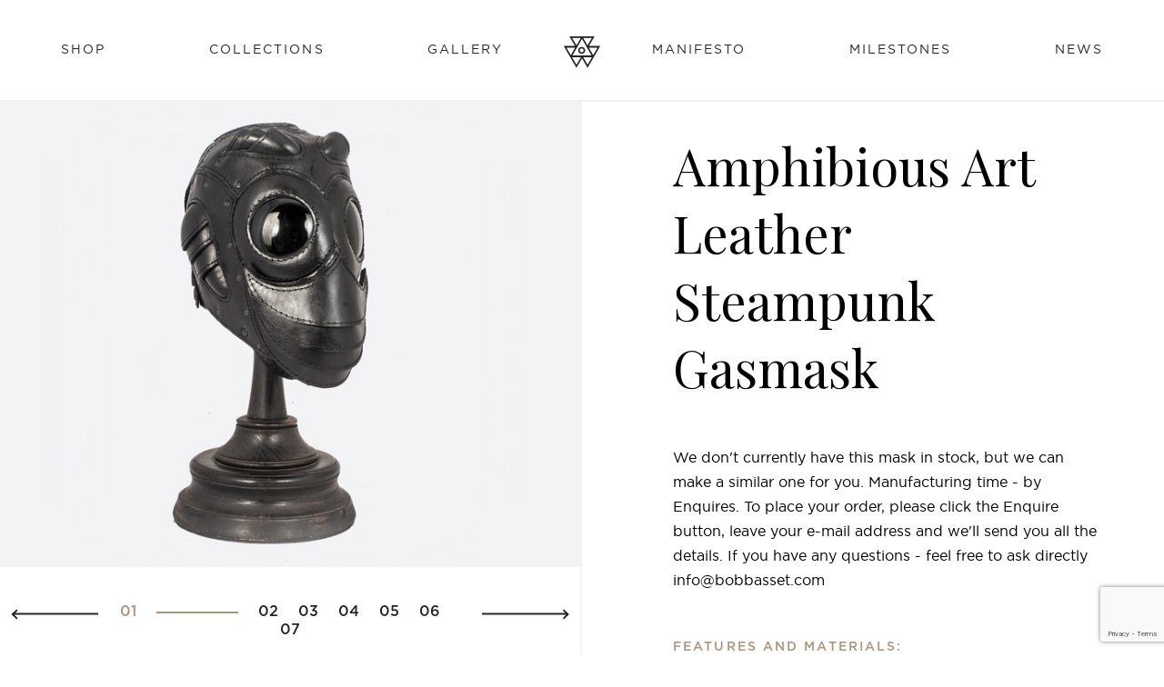

--- FILE ---
content_type: text/html; charset=UTF-8
request_url: https://bobbasset.com/items/amphibious-art-leather-steampunk-gasmask/
body_size: 10954
content:
<!doctype html>
<html lang="uk">
<head>
	<meta charset="UTF-8">
	<meta name="viewport" content="width=device-width, initial-scale=1">
	<link rel="profile" href="https://gmpg.org/xfn/11">

	<title>Amphibious Art Leather Steampunk Gasmask &#8211; Bob Basset</title>
<meta name='robots' content='max-image-preview:large' />
<link rel='dns-prefetch' href='//www.google.com' />
<link rel="alternate" type="application/rss+xml" title="Bob Basset &raquo; стрічка" href="https://bobbasset.com/feed/" />
<link rel="alternate" type="application/rss+xml" title="Bob Basset &raquo; Канал коментарів" href="https://bobbasset.com/comments/feed/" />
<link rel="alternate" title="oEmbed (JSON)" type="application/json+oembed" href="https://bobbasset.com/wp-json/oembed/1.0/embed?url=https%3A%2F%2Fbobbasset.com%2Fitems%2Famphibious-art-leather-steampunk-gasmask%2F" />
<link rel="alternate" title="oEmbed (XML)" type="text/xml+oembed" href="https://bobbasset.com/wp-json/oembed/1.0/embed?url=https%3A%2F%2Fbobbasset.com%2Fitems%2Famphibious-art-leather-steampunk-gasmask%2F&#038;format=xml" />
<style id='wp-img-auto-sizes-contain-inline-css'>
img:is([sizes=auto i],[sizes^="auto," i]){contain-intrinsic-size:3000px 1500px}
/*# sourceURL=wp-img-auto-sizes-contain-inline-css */
</style>
<style id='wp-emoji-styles-inline-css'>

	img.wp-smiley, img.emoji {
		display: inline !important;
		border: none !important;
		box-shadow: none !important;
		height: 1em !important;
		width: 1em !important;
		margin: 0 0.07em !important;
		vertical-align: -0.1em !important;
		background: none !important;
		padding: 0 !important;
	}
/*# sourceURL=wp-emoji-styles-inline-css */
</style>
<style id='wp-block-library-inline-css'>
:root{--wp-block-synced-color:#7a00df;--wp-block-synced-color--rgb:122,0,223;--wp-bound-block-color:var(--wp-block-synced-color);--wp-editor-canvas-background:#ddd;--wp-admin-theme-color:#007cba;--wp-admin-theme-color--rgb:0,124,186;--wp-admin-theme-color-darker-10:#006ba1;--wp-admin-theme-color-darker-10--rgb:0,107,160.5;--wp-admin-theme-color-darker-20:#005a87;--wp-admin-theme-color-darker-20--rgb:0,90,135;--wp-admin-border-width-focus:2px}@media (min-resolution:192dpi){:root{--wp-admin-border-width-focus:1.5px}}.wp-element-button{cursor:pointer}:root .has-very-light-gray-background-color{background-color:#eee}:root .has-very-dark-gray-background-color{background-color:#313131}:root .has-very-light-gray-color{color:#eee}:root .has-very-dark-gray-color{color:#313131}:root .has-vivid-green-cyan-to-vivid-cyan-blue-gradient-background{background:linear-gradient(135deg,#00d084,#0693e3)}:root .has-purple-crush-gradient-background{background:linear-gradient(135deg,#34e2e4,#4721fb 50%,#ab1dfe)}:root .has-hazy-dawn-gradient-background{background:linear-gradient(135deg,#faaca8,#dad0ec)}:root .has-subdued-olive-gradient-background{background:linear-gradient(135deg,#fafae1,#67a671)}:root .has-atomic-cream-gradient-background{background:linear-gradient(135deg,#fdd79a,#004a59)}:root .has-nightshade-gradient-background{background:linear-gradient(135deg,#330968,#31cdcf)}:root .has-midnight-gradient-background{background:linear-gradient(135deg,#020381,#2874fc)}:root{--wp--preset--font-size--normal:16px;--wp--preset--font-size--huge:42px}.has-regular-font-size{font-size:1em}.has-larger-font-size{font-size:2.625em}.has-normal-font-size{font-size:var(--wp--preset--font-size--normal)}.has-huge-font-size{font-size:var(--wp--preset--font-size--huge)}.has-text-align-center{text-align:center}.has-text-align-left{text-align:left}.has-text-align-right{text-align:right}.has-fit-text{white-space:nowrap!important}#end-resizable-editor-section{display:none}.aligncenter{clear:both}.items-justified-left{justify-content:flex-start}.items-justified-center{justify-content:center}.items-justified-right{justify-content:flex-end}.items-justified-space-between{justify-content:space-between}.screen-reader-text{border:0;clip-path:inset(50%);height:1px;margin:-1px;overflow:hidden;padding:0;position:absolute;width:1px;word-wrap:normal!important}.screen-reader-text:focus{background-color:#ddd;clip-path:none;color:#444;display:block;font-size:1em;height:auto;left:5px;line-height:normal;padding:15px 23px 14px;text-decoration:none;top:5px;width:auto;z-index:100000}html :where(.has-border-color){border-style:solid}html :where([style*=border-top-color]){border-top-style:solid}html :where([style*=border-right-color]){border-right-style:solid}html :where([style*=border-bottom-color]){border-bottom-style:solid}html :where([style*=border-left-color]){border-left-style:solid}html :where([style*=border-width]){border-style:solid}html :where([style*=border-top-width]){border-top-style:solid}html :where([style*=border-right-width]){border-right-style:solid}html :where([style*=border-bottom-width]){border-bottom-style:solid}html :where([style*=border-left-width]){border-left-style:solid}html :where(img[class*=wp-image-]){height:auto;max-width:100%}:where(figure){margin:0 0 1em}html :where(.is-position-sticky){--wp-admin--admin-bar--position-offset:var(--wp-admin--admin-bar--height,0px)}@media screen and (max-width:600px){html :where(.is-position-sticky){--wp-admin--admin-bar--position-offset:0px}}

/*# sourceURL=wp-block-library-inline-css */
</style><style id='global-styles-inline-css'>
:root{--wp--preset--aspect-ratio--square: 1;--wp--preset--aspect-ratio--4-3: 4/3;--wp--preset--aspect-ratio--3-4: 3/4;--wp--preset--aspect-ratio--3-2: 3/2;--wp--preset--aspect-ratio--2-3: 2/3;--wp--preset--aspect-ratio--16-9: 16/9;--wp--preset--aspect-ratio--9-16: 9/16;--wp--preset--color--black: #000000;--wp--preset--color--cyan-bluish-gray: #abb8c3;--wp--preset--color--white: #ffffff;--wp--preset--color--pale-pink: #f78da7;--wp--preset--color--vivid-red: #cf2e2e;--wp--preset--color--luminous-vivid-orange: #ff6900;--wp--preset--color--luminous-vivid-amber: #fcb900;--wp--preset--color--light-green-cyan: #7bdcb5;--wp--preset--color--vivid-green-cyan: #00d084;--wp--preset--color--pale-cyan-blue: #8ed1fc;--wp--preset--color--vivid-cyan-blue: #0693e3;--wp--preset--color--vivid-purple: #9b51e0;--wp--preset--gradient--vivid-cyan-blue-to-vivid-purple: linear-gradient(135deg,rgb(6,147,227) 0%,rgb(155,81,224) 100%);--wp--preset--gradient--light-green-cyan-to-vivid-green-cyan: linear-gradient(135deg,rgb(122,220,180) 0%,rgb(0,208,130) 100%);--wp--preset--gradient--luminous-vivid-amber-to-luminous-vivid-orange: linear-gradient(135deg,rgb(252,185,0) 0%,rgb(255,105,0) 100%);--wp--preset--gradient--luminous-vivid-orange-to-vivid-red: linear-gradient(135deg,rgb(255,105,0) 0%,rgb(207,46,46) 100%);--wp--preset--gradient--very-light-gray-to-cyan-bluish-gray: linear-gradient(135deg,rgb(238,238,238) 0%,rgb(169,184,195) 100%);--wp--preset--gradient--cool-to-warm-spectrum: linear-gradient(135deg,rgb(74,234,220) 0%,rgb(151,120,209) 20%,rgb(207,42,186) 40%,rgb(238,44,130) 60%,rgb(251,105,98) 80%,rgb(254,248,76) 100%);--wp--preset--gradient--blush-light-purple: linear-gradient(135deg,rgb(255,206,236) 0%,rgb(152,150,240) 100%);--wp--preset--gradient--blush-bordeaux: linear-gradient(135deg,rgb(254,205,165) 0%,rgb(254,45,45) 50%,rgb(107,0,62) 100%);--wp--preset--gradient--luminous-dusk: linear-gradient(135deg,rgb(255,203,112) 0%,rgb(199,81,192) 50%,rgb(65,88,208) 100%);--wp--preset--gradient--pale-ocean: linear-gradient(135deg,rgb(255,245,203) 0%,rgb(182,227,212) 50%,rgb(51,167,181) 100%);--wp--preset--gradient--electric-grass: linear-gradient(135deg,rgb(202,248,128) 0%,rgb(113,206,126) 100%);--wp--preset--gradient--midnight: linear-gradient(135deg,rgb(2,3,129) 0%,rgb(40,116,252) 100%);--wp--preset--font-size--small: 13px;--wp--preset--font-size--medium: 20px;--wp--preset--font-size--large: 36px;--wp--preset--font-size--x-large: 42px;--wp--preset--spacing--20: 0.44rem;--wp--preset--spacing--30: 0.67rem;--wp--preset--spacing--40: 1rem;--wp--preset--spacing--50: 1.5rem;--wp--preset--spacing--60: 2.25rem;--wp--preset--spacing--70: 3.38rem;--wp--preset--spacing--80: 5.06rem;--wp--preset--shadow--natural: 6px 6px 9px rgba(0, 0, 0, 0.2);--wp--preset--shadow--deep: 12px 12px 50px rgba(0, 0, 0, 0.4);--wp--preset--shadow--sharp: 6px 6px 0px rgba(0, 0, 0, 0.2);--wp--preset--shadow--outlined: 6px 6px 0px -3px rgb(255, 255, 255), 6px 6px rgb(0, 0, 0);--wp--preset--shadow--crisp: 6px 6px 0px rgb(0, 0, 0);}:where(.is-layout-flex){gap: 0.5em;}:where(.is-layout-grid){gap: 0.5em;}body .is-layout-flex{display: flex;}.is-layout-flex{flex-wrap: wrap;align-items: center;}.is-layout-flex > :is(*, div){margin: 0;}body .is-layout-grid{display: grid;}.is-layout-grid > :is(*, div){margin: 0;}:where(.wp-block-columns.is-layout-flex){gap: 2em;}:where(.wp-block-columns.is-layout-grid){gap: 2em;}:where(.wp-block-post-template.is-layout-flex){gap: 1.25em;}:where(.wp-block-post-template.is-layout-grid){gap: 1.25em;}.has-black-color{color: var(--wp--preset--color--black) !important;}.has-cyan-bluish-gray-color{color: var(--wp--preset--color--cyan-bluish-gray) !important;}.has-white-color{color: var(--wp--preset--color--white) !important;}.has-pale-pink-color{color: var(--wp--preset--color--pale-pink) !important;}.has-vivid-red-color{color: var(--wp--preset--color--vivid-red) !important;}.has-luminous-vivid-orange-color{color: var(--wp--preset--color--luminous-vivid-orange) !important;}.has-luminous-vivid-amber-color{color: var(--wp--preset--color--luminous-vivid-amber) !important;}.has-light-green-cyan-color{color: var(--wp--preset--color--light-green-cyan) !important;}.has-vivid-green-cyan-color{color: var(--wp--preset--color--vivid-green-cyan) !important;}.has-pale-cyan-blue-color{color: var(--wp--preset--color--pale-cyan-blue) !important;}.has-vivid-cyan-blue-color{color: var(--wp--preset--color--vivid-cyan-blue) !important;}.has-vivid-purple-color{color: var(--wp--preset--color--vivid-purple) !important;}.has-black-background-color{background-color: var(--wp--preset--color--black) !important;}.has-cyan-bluish-gray-background-color{background-color: var(--wp--preset--color--cyan-bluish-gray) !important;}.has-white-background-color{background-color: var(--wp--preset--color--white) !important;}.has-pale-pink-background-color{background-color: var(--wp--preset--color--pale-pink) !important;}.has-vivid-red-background-color{background-color: var(--wp--preset--color--vivid-red) !important;}.has-luminous-vivid-orange-background-color{background-color: var(--wp--preset--color--luminous-vivid-orange) !important;}.has-luminous-vivid-amber-background-color{background-color: var(--wp--preset--color--luminous-vivid-amber) !important;}.has-light-green-cyan-background-color{background-color: var(--wp--preset--color--light-green-cyan) !important;}.has-vivid-green-cyan-background-color{background-color: var(--wp--preset--color--vivid-green-cyan) !important;}.has-pale-cyan-blue-background-color{background-color: var(--wp--preset--color--pale-cyan-blue) !important;}.has-vivid-cyan-blue-background-color{background-color: var(--wp--preset--color--vivid-cyan-blue) !important;}.has-vivid-purple-background-color{background-color: var(--wp--preset--color--vivid-purple) !important;}.has-black-border-color{border-color: var(--wp--preset--color--black) !important;}.has-cyan-bluish-gray-border-color{border-color: var(--wp--preset--color--cyan-bluish-gray) !important;}.has-white-border-color{border-color: var(--wp--preset--color--white) !important;}.has-pale-pink-border-color{border-color: var(--wp--preset--color--pale-pink) !important;}.has-vivid-red-border-color{border-color: var(--wp--preset--color--vivid-red) !important;}.has-luminous-vivid-orange-border-color{border-color: var(--wp--preset--color--luminous-vivid-orange) !important;}.has-luminous-vivid-amber-border-color{border-color: var(--wp--preset--color--luminous-vivid-amber) !important;}.has-light-green-cyan-border-color{border-color: var(--wp--preset--color--light-green-cyan) !important;}.has-vivid-green-cyan-border-color{border-color: var(--wp--preset--color--vivid-green-cyan) !important;}.has-pale-cyan-blue-border-color{border-color: var(--wp--preset--color--pale-cyan-blue) !important;}.has-vivid-cyan-blue-border-color{border-color: var(--wp--preset--color--vivid-cyan-blue) !important;}.has-vivid-purple-border-color{border-color: var(--wp--preset--color--vivid-purple) !important;}.has-vivid-cyan-blue-to-vivid-purple-gradient-background{background: var(--wp--preset--gradient--vivid-cyan-blue-to-vivid-purple) !important;}.has-light-green-cyan-to-vivid-green-cyan-gradient-background{background: var(--wp--preset--gradient--light-green-cyan-to-vivid-green-cyan) !important;}.has-luminous-vivid-amber-to-luminous-vivid-orange-gradient-background{background: var(--wp--preset--gradient--luminous-vivid-amber-to-luminous-vivid-orange) !important;}.has-luminous-vivid-orange-to-vivid-red-gradient-background{background: var(--wp--preset--gradient--luminous-vivid-orange-to-vivid-red) !important;}.has-very-light-gray-to-cyan-bluish-gray-gradient-background{background: var(--wp--preset--gradient--very-light-gray-to-cyan-bluish-gray) !important;}.has-cool-to-warm-spectrum-gradient-background{background: var(--wp--preset--gradient--cool-to-warm-spectrum) !important;}.has-blush-light-purple-gradient-background{background: var(--wp--preset--gradient--blush-light-purple) !important;}.has-blush-bordeaux-gradient-background{background: var(--wp--preset--gradient--blush-bordeaux) !important;}.has-luminous-dusk-gradient-background{background: var(--wp--preset--gradient--luminous-dusk) !important;}.has-pale-ocean-gradient-background{background: var(--wp--preset--gradient--pale-ocean) !important;}.has-electric-grass-gradient-background{background: var(--wp--preset--gradient--electric-grass) !important;}.has-midnight-gradient-background{background: var(--wp--preset--gradient--midnight) !important;}.has-small-font-size{font-size: var(--wp--preset--font-size--small) !important;}.has-medium-font-size{font-size: var(--wp--preset--font-size--medium) !important;}.has-large-font-size{font-size: var(--wp--preset--font-size--large) !important;}.has-x-large-font-size{font-size: var(--wp--preset--font-size--x-large) !important;}
/*# sourceURL=global-styles-inline-css */
</style>

<style id='classic-theme-styles-inline-css'>
/*! This file is auto-generated */
.wp-block-button__link{color:#fff;background-color:#32373c;border-radius:9999px;box-shadow:none;text-decoration:none;padding:calc(.667em + 2px) calc(1.333em + 2px);font-size:1.125em}.wp-block-file__button{background:#32373c;color:#fff;text-decoration:none}
/*# sourceURL=/wp-includes/css/classic-themes.min.css */
</style>
<link rel='stylesheet' id='contact-form-7-css' href='https://bobbasset.com/wp-content/plugins/contact-form-7/includes/css/styles.css?ver=5.4.1' media='all' />
<link rel='stylesheet' id='bobbasset-style-css' href='https://bobbasset.com/wp-content/themes/bobbasset/style.css?ver=1.0.10.1' media='all' />
<link rel='stylesheet' id='main-style-css' href='https://bobbasset.com/wp-content/themes/bobbasset/front/dist/css/main.css?ver=1.0.10.1' media='all' />
<link rel='stylesheet' id='flickity-css' href='https://bobbasset.com/wp-content/themes/bobbasset/front/dist/vendor/flickity/flickity.css?ver=2.2.2' media='all' />
<link rel='stylesheet' id='flickity-fade-css' href='https://bobbasset.com/wp-content/themes/bobbasset/front/dist/vendor/flickity-fade/flickity-fade.css?ver=1.0.0' media='all' />
<script src="https://bobbasset.com/wp-includes/js/jquery/jquery.min.js?ver=3.7.1" id="jquery-core-js"></script>
<script src="https://bobbasset.com/wp-includes/js/jquery/jquery-migrate.min.js?ver=3.4.1" id="jquery-migrate-js"></script>
<link rel="https://api.w.org/" href="https://bobbasset.com/wp-json/" /><link rel="EditURI" type="application/rsd+xml" title="RSD" href="https://bobbasset.com/xmlrpc.php?rsd" />
<meta name="generator" content="WordPress 6.9" />
<link rel="canonical" href="https://bobbasset.com/items/amphibious-art-leather-steampunk-gasmask/" />
<link rel='shortlink' href='https://bobbasset.com/?p=653' />
<style id="wpforms-css-vars-root">
				:root {
					--wpforms-field-border-radius: 3px;
--wpforms-field-background-color: #ffffff;
--wpforms-field-border-color: rgba( 0, 0, 0, 0.25 );
--wpforms-field-text-color: rgba( 0, 0, 0, 0.7 );
--wpforms-label-color: rgba( 0, 0, 0, 0.85 );
--wpforms-label-sublabel-color: rgba( 0, 0, 0, 0.55 );
--wpforms-label-error-color: #d63637;
--wpforms-button-border-radius: 3px;
--wpforms-button-background-color: #066aab;
--wpforms-button-text-color: #ffffff;
--wpforms-field-size-input-height: 43px;
--wpforms-field-size-input-spacing: 15px;
--wpforms-field-size-font-size: 16px;
--wpforms-field-size-line-height: 19px;
--wpforms-field-size-padding-h: 14px;
--wpforms-field-size-checkbox-size: 16px;
--wpforms-field-size-sublabel-spacing: 5px;
--wpforms-field-size-icon-size: 1;
--wpforms-label-size-font-size: 16px;
--wpforms-label-size-line-height: 19px;
--wpforms-label-size-sublabel-font-size: 14px;
--wpforms-label-size-sublabel-line-height: 17px;
--wpforms-button-size-font-size: 17px;
--wpforms-button-size-height: 41px;
--wpforms-button-size-padding-h: 15px;
--wpforms-button-size-margin-top: 10px;

				}
			</style></head>
<body class="wp-singular items-template-default single single-items postid-653 wp-theme-bobbasset no-sidebar">
<div id="page" class="site site-layout site-layout--pt">
	<header id="masthead" class="site-header ">
		<div class="container-xl">
			<div class="header-logo">
								<a href="https://bobbasset.com" class="site-header__link">
								<svg width="40" height="35" viewBox="0 0 40 35" fill="none" xmlns="http://www.w3.org/2000/svg" class="site-header__logo site-logo ">
	<path d="M6.27633 0.169548C6.66826 0.821246 12.2187 10.5066 12.2187 10.549C12.2187 10.5755 9.79835 10.5967 6.09626 10.5967C1.21841 10.5967 -0.0209194 10.6126 0.000265643 10.6603C0.0797095 10.8722 13.8553 34.6248 13.8871 34.6142C13.9135 34.6142 15.2906 32.2564 16.9536 29.3847C18.6166 26.513 19.9936 24.1605 20.0095 24.1605C20.0254 24.1605 21.4077 26.5236 23.0761 29.4059C25.4859 33.5704 26.1267 34.6407 26.1744 34.5877C26.2485 34.5082 39.9446 10.7769 39.9976 10.6391C40.0347 10.549 39.7116 10.5437 33.8963 10.5331L27.7633 10.5172L30.7662 5.29836C32.4187 2.42665 33.7692 0.0635803 33.7745 0.0370885C33.7745 0.0158951 27.562 0 19.9725 0H6.17041L6.27633 0.169548ZM30.8616 1.73786C30.8616 1.81734 26.1161 9.91853 26.0685 9.92383C26.0208 9.92383 21.3283 1.82264 21.3283 1.73256C21.3283 1.71137 23.4733 1.69548 26.0949 1.69548C28.7166 1.69548 30.8616 1.71137 30.8616 1.73786ZM18.6802 1.76965C18.6802 1.84383 13.9718 9.93443 13.9347 9.92383C13.8871 9.91853 9.1522 1.86502 9.1469 1.78555C9.1469 1.76435 11.2919 1.74846 13.9135 1.74846C16.5352 1.74846 18.6802 1.75906 18.6802 1.76965ZM25.2634 11.9531C28.1446 16.9548 30.4908 21.0557 30.4749 21.0663C30.4643 21.0769 25.7348 21.0822 19.9725 21.0769L9.48587 21.061L14.7292 11.9584C17.6103 6.95675 19.9831 2.86111 19.9989 2.86111C20.0148 2.86641 22.3876 6.95675 25.2634 11.9531ZM12.4147 12.4882C12.2134 12.8803 7.7381 20.6636 7.71691 20.6636C7.69573 20.6636 3.3475 13.1823 3.01384 12.573L2.94499 12.4511H7.69044C10.3015 12.4511 12.4253 12.467 12.4147 12.4882ZM37.0052 12.4882C37.0052 12.573 32.3127 20.6583 32.2704 20.6477C32.2386 20.6371 29.0502 15.0791 27.6256 12.5412C27.5779 12.4564 27.8162 12.4511 32.2916 12.4511C34.8814 12.4511 37.0052 12.467 37.0052 12.4882ZM18.6802 23.085C18.6802 23.1697 13.9347 31.3027 13.9029 31.2709C13.8818 31.2497 12.8013 29.4112 11.5037 27.1806C10.2009 24.95 9.12572 23.1114 9.10983 23.085C9.09924 23.0638 11.2442 23.0479 13.8818 23.0479C16.5193 23.0479 18.6802 23.0638 18.6802 23.085ZM30.8986 23.085C30.1572 24.3831 26.222 31.1491 26.1797 31.1967C26.132 31.2444 25.5971 30.349 23.8705 27.3289C22.6365 25.1619 21.5772 23.3128 21.5243 23.2174L21.4236 23.0479H26.1744C28.7854 23.0479 30.9092 23.0638 30.8986 23.085Z"/>
	<path d="M18.8126 11.7306C18.0552 11.9054 17.4408 12.2445 16.9271 12.7691C15.5395 14.189 15.5236 16.5786 16.89 18.0409C17.9122 19.1324 19.4746 19.5351 20.8781 19.0635C22.0062 18.6873 22.8695 17.8184 23.2667 16.6634C23.3833 16.319 23.415 16.1176 23.4362 15.6037C23.4627 14.7983 23.3727 14.3533 23.0443 13.6804C22.6259 12.8167 21.842 12.1492 20.8781 11.8312C20.3591 11.6617 19.3316 11.614 18.8126 11.7306ZM20.5021 13.5002C21.0953 13.7757 21.4925 14.2261 21.699 14.8407C22.0221 15.7944 21.519 16.8806 20.5445 17.3415C20.2214 17.4952 20.1472 17.5111 19.66 17.5111C19.1674 17.5111 19.1039 17.5005 18.7702 17.3362C17.8857 16.8965 17.3773 15.9375 17.568 15.0527C17.6368 14.7136 17.8963 14.2314 18.14 13.9718C18.3465 13.7546 18.749 13.5108 19.0933 13.3996C19.5276 13.2565 20.0572 13.2936 20.5021 13.5002Z"/>
</svg>

								</a>
							</div>
						<nav id="site-navigation" class="site-navigation site-header__nav site-header__nav--desktop">
				<ul class="site-header__list">
											<li class="site-header__item">
							<a href="https://bobbasset.com/items/" class="site-header__link site-header__link--text   menu-item menu-item-type-post_type_archive menu-item-object-items">
								<span class="site-header__text">
									Shop								</span>
							</a>
						</li>
											<li class="site-header__item">
							<a href="https://bobbasset.com/collections/" class="site-header__link site-header__link--text   menu-item menu-item-type-post_type_archive menu-item-object-collections">
								<span class="site-header__text">
									Collections								</span>
							</a>
						</li>
											<li class="site-header__item">
							<a href="https://bobbasset.com/gallery/" class="site-header__link site-header__link--text   menu-item menu-item-type-post_type menu-item-object-page">
								<span class="site-header__text">
									Gallery								</span>
							</a>
						</li>
											<li class="site-header__item">
							<a href="https://bobbasset.com/manifesto/" class="site-header__link site-header__link--text  site-header__item--mllamwa menu-item menu-item-type-post_type menu-item-object-page">
								<span class="site-header__text">
									Manifesto								</span>
							</a>
						</li>
											<li class="site-header__item">
							<a href="https://bobbasset.com/milestones/" class="site-header__link site-header__link--text   menu-item menu-item-type-post_type menu-item-object-page">
								<span class="site-header__text">
									Milestones								</span>
							</a>
						</li>
											<li class="site-header__item">
							<a href="https://bobbasset.com/news" class="site-header__link site-header__link--text   menu-item menu-item-type-custom menu-item-object-custom">
								<span class="site-header__text">
									News								</span>
							</a>
						</li>
									</ul>
			</nav>
						<button class="nav-button mobile-nav-toggle--js ">
				<svg width="36" height="22" viewBox="0 0 36 22" fill="none" xmlns="http://www.w3.org/2000/svg">
					<path d="M0 18H36V22H0V18Z" />
					<path d="M9 9H36V13H9V9Z" />
					<path d="M18 0H36V4H18V0Z" />
				</svg>
			</button>
		</div>
		<div id="mobile-nav" class="mobile-nav">
			<div class="mobile-nav__top">
				<div class="container-lg">
					<div class="position-relative d-flex justify-content-center">
						<a href="https://bobbasset.com" class="">
							<svg width="40" height="35" viewBox="0 0 40 35" fill="none" xmlns="http://www.w3.org/2000/svg" class="mobile-nav__logo">
								<path d="M6.27633 0.169548C6.66826 0.821246 12.2187 10.5066 12.2187 10.549C12.2187 10.5755 9.79835 10.5967 6.09626 10.5967C1.21841 10.5967 -0.0209194 10.6126 0.000265643 10.6603C0.0797095 10.8722 13.8553 34.6248 13.8871 34.6142C13.9135 34.6142 15.2906 32.2564 16.9536 29.3847C18.6166 26.513 19.9936 24.1605 20.0095 24.1605C20.0254 24.1605 21.4077 26.5236 23.0761 29.4059C25.4859 33.5704 26.1267 34.6407 26.1744 34.5877C26.2485 34.5082 39.9446 10.7769 39.9976 10.6391C40.0347 10.549 39.7116 10.5437 33.8963 10.5331L27.7633 10.5172L30.7662 5.29836C32.4187 2.42665 33.7692 0.0635803 33.7745 0.0370885C33.7745 0.0158951 27.562 0 19.9725 0H6.17041L6.27633 0.169548ZM30.8616 1.73786C30.8616 1.81734 26.1161 9.91853 26.0685 9.92383C26.0208 9.92383 21.3283 1.82264 21.3283 1.73256C21.3283 1.71137 23.4733 1.69548 26.0949 1.69548C28.7166 1.69548 30.8616 1.71137 30.8616 1.73786ZM18.6802 1.76965C18.6802 1.84383 13.9718 9.93443 13.9347 9.92383C13.8871 9.91853 9.1522 1.86502 9.1469 1.78555C9.1469 1.76435 11.2919 1.74846 13.9135 1.74846C16.5352 1.74846 18.6802 1.75906 18.6802 1.76965ZM25.2634 11.9531C28.1446 16.9548 30.4908 21.0557 30.4749 21.0663C30.4643 21.0769 25.7348 21.0822 19.9725 21.0769L9.48587 21.061L14.7292 11.9584C17.6103 6.95675 19.9831 2.86111 19.9989 2.86111C20.0148 2.86641 22.3876 6.95675 25.2634 11.9531ZM12.4147 12.4882C12.2134 12.8803 7.7381 20.6636 7.71691 20.6636C7.69573 20.6636 3.3475 13.1823 3.01384 12.573L2.94499 12.4511H7.69044C10.3015 12.4511 12.4253 12.467 12.4147 12.4882ZM37.0052 12.4882C37.0052 12.573 32.3127 20.6583 32.2704 20.6477C32.2386 20.6371 29.0502 15.0791 27.6256 12.5412C27.5779 12.4564 27.8162 12.4511 32.2916 12.4511C34.8814 12.4511 37.0052 12.467 37.0052 12.4882ZM18.6802 23.085C18.6802 23.1697 13.9347 31.3027 13.9029 31.2709C13.8818 31.2497 12.8013 29.4112 11.5037 27.1806C10.2009 24.95 9.12572 23.1114 9.10983 23.085C9.09924 23.0638 11.2442 23.0479 13.8818 23.0479C16.5193 23.0479 18.6802 23.0638 18.6802 23.085ZM30.8986 23.085C30.1572 24.3831 26.222 31.1491 26.1797 31.1967C26.132 31.2444 25.5971 30.349 23.8705 27.3289C22.6365 25.1619 21.5772 23.3128 21.5243 23.2174L21.4236 23.0479H26.1744C28.7854 23.0479 30.9092 23.0638 30.8986 23.085Z"/>
								<path d="M18.8126 11.7306C18.0552 11.9054 17.4408 12.2445 16.9271 12.7691C15.5395 14.189 15.5236 16.5786 16.89 18.0409C17.9122 19.1324 19.4746 19.5351 20.8781 19.0635C22.0062 18.6873 22.8695 17.8184 23.2667 16.6634C23.3833 16.319 23.415 16.1176 23.4362 15.6037C23.4627 14.7983 23.3727 14.3533 23.0443 13.6804C22.6259 12.8167 21.842 12.1492 20.8781 11.8312C20.3591 11.6617 19.3316 11.614 18.8126 11.7306ZM20.5021 13.5002C21.0953 13.7757 21.4925 14.2261 21.699 14.8407C22.0221 15.7944 21.519 16.8806 20.5445 17.3415C20.2214 17.4952 20.1472 17.5111 19.66 17.5111C19.1674 17.5111 19.1039 17.5005 18.7702 17.3362C17.8857 16.8965 17.3773 15.9375 17.568 15.0527C17.6368 14.7136 17.8963 14.2314 18.14 13.9718C18.3465 13.7546 18.749 13.5108 19.0933 13.3996C19.5276 13.2565 20.0572 13.2936 20.5021 13.5002Z"/>
							</svg>
						</a>
						<button class="mobile-nav__button mobile-nav-toggle--js">
							<svg width="16" height="16" viewBox="0 0 16 16" fill="none" xmlns="http://www.w3.org/2000/svg">
							<path d="M13.744 0L8 5.744L2.256 0L0 2.256L5.744 8L0 13.744L2.256 16L8 10.256L13.744 16L16 13.744L10.256 8L16 2.256L13.744 0Z" fill="white"/>
							</svg>
						</button>
					</div>
				</div>
			</div>
			<div class="mobile-nav__content">
								<nav id="site-navigation-mobile" class="site-header__nav">
					<ul class="site-header__list">
												<li class="site-header__item">
							<a href="https://bobbasset.com/items/" class="site-header__link site-header__link--text">
								Shop							</a>
						</li>
												<li class="site-header__item">
							<a href="https://bobbasset.com/collections/" class="site-header__link site-header__link--text">
								Collections							</a>
						</li>
												<li class="site-header__item">
							<a href="https://bobbasset.com/gallery/" class="site-header__link site-header__link--text">
								Gallery							</a>
						</li>
												<li class="site-header__item">
							<a href="https://bobbasset.com/manifesto/" class="site-header__link site-header__link--text">
								Manifesto							</a>
						</li>
												<li class="site-header__item">
							<a href="https://bobbasset.com/milestones/" class="site-header__link site-header__link--text">
								Milestones							</a>
						</li>
												<li class="site-header__item">
							<a href="https://bobbasset.com/news" class="site-header__link site-header__link--text">
								News							</a>
						</li>
											</ul>
				</nav>
							</div>
			<div class="mobile-nav__bottom">
				<div class="container-lg">
					<div class="d-flex justify-content-between">
												<a href="https://www.facebook.com/bobbasset.art" target="_blank">
							<img alt="facebook" class="soc__img" src="https://bobbasset.com/wp-content/themes/bobbasset/front/assets/facebook-logo.svg">
						</a>
						
												<a href="mailto:info@bobbasset.com">Get in touch</a>						
												<a href="http://instagram.com/bobbasset" target="_blank">
							<img alt="instagram" class="soc__img" src="https://bobbasset.com/wp-content/themes/bobbasset/front/assets/instagram.svg">
						</a>
											</div>
				</div>
			</div>
		</div>
	</header>

<main id="primary" class="site-main">

	<div class="container-fluid">
	<div class="row">
		<div class="col-lg-6 px-0 items-gallery__column">
			<div class="items-gallery">
				<div class="items-gallery__cover">
					<div class="items-gallery__list items-gallery-list--js">
						<div class="items-gallery__item items-gallery-item--js items-gallery-action--js">
						<img src="https://bobbasset.com/wp-content/uploads/2021/07/thumb_bob-basset-amphibious-art-leather-steampunk-gasmask-2.jpg" alt="Amphibious Art Leather Steampunk Gasmask">						</div>
																				<div class="items-gallery__item items-gallery-item--js items-gallery-action--js">
								<img src="https://bobbasset.com/wp-content/uploads/2021/07/thumb_bob-basset-amphibious-art-leather-steampunk-gasmask-3.jpg" alt="Amphibious Art Leather Steampunk Gasmask">							</div>
														<div class="items-gallery__item items-gallery-item--js items-gallery-action--js">
								<img src="https://bobbasset.com/wp-content/uploads/2021/07/thumb_bob-basset-amphibious-art-leather-steampunk-gasmask-4.jpg" alt="Amphibious Art Leather Steampunk Gasmask">							</div>
														<div class="items-gallery__item items-gallery-item--js items-gallery-action--js">
								<img src="https://bobbasset.com/wp-content/uploads/2021/07/thumb_bob-basset-amphibious-art-leather-steampunk-gasmask-5.jpg" alt="Amphibious Art Leather Steampunk Gasmask">							</div>
														<div class="items-gallery__item items-gallery-item--js items-gallery-action--js">
								<img src="https://bobbasset.com/wp-content/uploads/2021/07/thumb_bob-basset-amphibious-art-leather-steampunk-gasmask-6.jpg" alt="Amphibious Art Leather Steampunk Gasmask">							</div>
														<div class="items-gallery__item items-gallery-item--js items-gallery-action--js">
								<img src="https://bobbasset.com/wp-content/uploads/2021/07/thumb_bob-basset-amphibious-art-leather-steampunk-gasmask-1.jpg" alt="Amphibious Art Leather Steampunk Gasmask">							</div>
														<div class="items-gallery__item items-gallery-item--js items-gallery-action--js">
								<img src="https://bobbasset.com/wp-content/uploads/2021/07/thumb_bob-basset-amphibious-art-leather-steampunk-gasmask-7.jpg" alt="Amphibious Art Leather Steampunk Gasmask">							</div>
																		</div>
				</div>
								<div class="items-gallery__footer">
					<div class="items-gallery__controls">
						<button class="items-gallery__button items-gallery__button--prev items-gallery-action--js" data-action="previous" aria-label="previous"></button>
						<div class="items-gallery__cells items-gallery-cells--js">
							<button class="items-gallery__num items-gallery-num--js is-selected">01</button>
														<button class="items-gallery__num items-gallery-num--js">02</button>
														<button class="items-gallery__num items-gallery-num--js">03</button>
														<button class="items-gallery__num items-gallery-num--js">04</button>
														<button class="items-gallery__num items-gallery-num--js">05</button>
														<button class="items-gallery__num items-gallery-num--js">06</button>
														<button class="items-gallery__num items-gallery-num--js">07</button>
													</div>
						<button class="items-gallery__button items-gallery__button--next items-gallery-action--js" data-action="next" aria-label="next"></button>
					</div>
				</div>
				<button class="items-gallery__nav items-gallery__nav--prev items-gallery-action--js" data-action="previous" aria-label="previous"></button>
				<button class="items-gallery__nav items-gallery__nav--next items-gallery-action--js" data-action="next" aria-label="next"></button>
							</div>
		</div>
		<div class="col-lg-6 px-0">
			<div class="items-data">
				<h1 class="items-data__title">
					Amphibious Art Leather Steampunk Gasmask				</h1>
												<div class="items-data__row">
					<div class="items-data__text">
						<p>We don't currently have this mask in stock, but we can make a similar one for you. Manufacturing time - by Enquires. To place your order, please click the Enquire button, leave your e-mail address and we'll send you all the details. If you have any questions - feel free to ask directly info@bobbasset.com</p>
					</div>
				</div>
												<div class="items-data__row">	
					<h3 class="items-data__subtitle subtitle">
						Features and materials:					</h3>
					<div class="items-data__text">
						<p>Natural leather, Glass, Mouth part can be replaced.</p>
					</div>
				</div>
												<div class="items-data__row">	
					<h3 class="items-data__subtitle subtitle">
						Dimensions:					</h3>
					<div class="items-data__text">
						<p>The wearable mask fits most adult head sizes. If you worry will it fit for you or not, please measure your head and write to us with questions.</p>
					</div>
				</div>
												<div class="items-data__row text-center text-lg-start">
					<button class="button modal-window-open--js" data-modal="#enquire-q894j" data-modal-subtitle="Amphibious Art Leather Steampunk Gasmask" data-modal-info="Amphibious Art Leather Steampunk Gasmask">
						<span class="button__inner">
							Enquire						</span>
					</button>
				</div>
							</div>
		</div>
	</div>
</div>
<!-- -->
<div class="items-banner">
	<div class="container">
		<div class="items-banner__wrap pt-100px pb-100px">
			<div class="items-banner__text review-text review-text--white text-center">
	Each item is handcrafted, and it takes some time to make one. <br>
	Masks are made according to your head size.  <br>
	If you have a question or would like a special order get in touch.
			</div>
						<div class="items-banner__footer text-center">
				<a href="mailto:info@bobbasset.com" class="button button--transparent mx-auto">
					<span class="button__inner">
						Contact Us
					</span>
				</a>
			</div>
					</div>
	</div>
</div>
<!-- -->
<div class="modal-window modal-window--js" id="enquire-q894j" data-mode="light">
	<div class="modal-window__wrap modal-window-wrap--js">
		<div class="modal-window__top">
			<div class="container-lg">
				<div class="position-relative d-flex justify-content-center">
					<svg width="40" height="35" viewBox="0 0 40 35" fill="none" xmlns="http://www.w3.org/2000/svg" class="modal-window__logo">
						<path d="M6.27633 0.169548C6.66826 0.821246 12.2187 10.5066 12.2187 10.549C12.2187 10.5755 9.79835 10.5967 6.09626 10.5967C1.21841 10.5967 -0.0209194 10.6126 0.000265643 10.6603C0.0797095 10.8722 13.8553 34.6248 13.8871 34.6142C13.9135 34.6142 15.2906 32.2564 16.9536 29.3847C18.6166 26.513 19.9936 24.1605 20.0095 24.1605C20.0254 24.1605 21.4077 26.5236 23.0761 29.4059C25.4859 33.5704 26.1267 34.6407 26.1744 34.5877C26.2485 34.5082 39.9446 10.7769 39.9976 10.6391C40.0347 10.549 39.7116 10.5437 33.8963 10.5331L27.7633 10.5172L30.7662 5.29836C32.4187 2.42665 33.7692 0.0635803 33.7745 0.0370885C33.7745 0.0158951 27.562 0 19.9725 0H6.17041L6.27633 0.169548ZM30.8616 1.73786C30.8616 1.81734 26.1161 9.91853 26.0685 9.92383C26.0208 9.92383 21.3283 1.82264 21.3283 1.73256C21.3283 1.71137 23.4733 1.69548 26.0949 1.69548C28.7166 1.69548 30.8616 1.71137 30.8616 1.73786ZM18.6802 1.76965C18.6802 1.84383 13.9718 9.93443 13.9347 9.92383C13.8871 9.91853 9.1522 1.86502 9.1469 1.78555C9.1469 1.76435 11.2919 1.74846 13.9135 1.74846C16.5352 1.74846 18.6802 1.75906 18.6802 1.76965ZM25.2634 11.9531C28.1446 16.9548 30.4908 21.0557 30.4749 21.0663C30.4643 21.0769 25.7348 21.0822 19.9725 21.0769L9.48587 21.061L14.7292 11.9584C17.6103 6.95675 19.9831 2.86111 19.9989 2.86111C20.0148 2.86641 22.3876 6.95675 25.2634 11.9531ZM12.4147 12.4882C12.2134 12.8803 7.7381 20.6636 7.71691 20.6636C7.69573 20.6636 3.3475 13.1823 3.01384 12.573L2.94499 12.4511H7.69044C10.3015 12.4511 12.4253 12.467 12.4147 12.4882ZM37.0052 12.4882C37.0052 12.573 32.3127 20.6583 32.2704 20.6477C32.2386 20.6371 29.0502 15.0791 27.6256 12.5412C27.5779 12.4564 27.8162 12.4511 32.2916 12.4511C34.8814 12.4511 37.0052 12.467 37.0052 12.4882ZM18.6802 23.085C18.6802 23.1697 13.9347 31.3027 13.9029 31.2709C13.8818 31.2497 12.8013 29.4112 11.5037 27.1806C10.2009 24.95 9.12572 23.1114 9.10983 23.085C9.09924 23.0638 11.2442 23.0479 13.8818 23.0479C16.5193 23.0479 18.6802 23.0638 18.6802 23.085ZM30.8986 23.085C30.1572 24.3831 26.222 31.1491 26.1797 31.1967C26.132 31.2444 25.5971 30.349 23.8705 27.3289C22.6365 25.1619 21.5772 23.3128 21.5243 23.2174L21.4236 23.0479H26.1744C28.7854 23.0479 30.9092 23.0638 30.8986 23.085Z"></path>
						<path d="M18.8126 11.7306C18.0552 11.9054 17.4408 12.2445 16.9271 12.7691C15.5395 14.189 15.5236 16.5786 16.89 18.0409C17.9122 19.1324 19.4746 19.5351 20.8781 19.0635C22.0062 18.6873 22.8695 17.8184 23.2667 16.6634C23.3833 16.319 23.415 16.1176 23.4362 15.6037C23.4627 14.7983 23.3727 14.3533 23.0443 13.6804C22.6259 12.8167 21.842 12.1492 20.8781 11.8312C20.3591 11.6617 19.3316 11.614 18.8126 11.7306ZM20.5021 13.5002C21.0953 13.7757 21.4925 14.2261 21.699 14.8407C22.0221 15.7944 21.519 16.8806 20.5445 17.3415C20.2214 17.4952 20.1472 17.5111 19.66 17.5111C19.1674 17.5111 19.1039 17.5005 18.7702 17.3362C17.8857 16.8965 17.3773 15.9375 17.568 15.0527C17.6368 14.7136 17.8963 14.2314 18.14 13.9718C18.3465 13.7546 18.749 13.5108 19.0933 13.3996C19.5276 13.2565 20.0572 13.2936 20.5021 13.5002Z"></path>
					</svg>
					<button class="modal-window__button modal-window-toggle--js">
						<svg width="16" height="16" viewBox="0 0 16 16" fill="none" xmlns="http://www.w3.org/2000/svg" fill="white">
						<path d="M13.744 0L8 5.744L2.256 0L0 2.256L5.744 8L0 13.744L2.256 16L8 10.256L13.744 16L16 13.744L10.256 8L16 2.256L13.744 0Z"></path>
						</svg>
					</button>
				</div>
			</div>
		</div>
		<div class="modal-window__data modal-window__data--full modal-window__data--center">
			<div class="container">
				<div class="row">
					<div class="col-md-12 text-center">
						<div class="modal-window__step modal-window-step--js modal-window-step--1">
							<h2 class="modal-window__data__title title">
								Enquire
							</h2>
							<div class="modal-window__data__subtitle subtitle modal-window-subtitle--js"></div>
							<div id="text-2" class="widget widget_text">			<div class="textwidget"><div role="form" class="wpcf7" id="wpcf7-f208-p653-o1" lang="uk" dir="ltr">
<div class="screen-reader-response"><p role="status" aria-live="polite" aria-atomic="true"></p> <ul></ul></div>
<form action="/items/amphibious-art-leather-steampunk-gasmask/#wpcf7-f208-p653-o1" method="post" class="wpcf7-form init" novalidate="novalidate" data-status="init">
<div style="display: none;">
<input type="hidden" name="_wpcf7" value="208" />
<input type="hidden" name="_wpcf7_version" value="5.4.1" />
<input type="hidden" name="_wpcf7_locale" value="uk" />
<input type="hidden" name="_wpcf7_unit_tag" value="wpcf7-f208-p653-o1" />
<input type="hidden" name="_wpcf7_container_post" value="653" />
<input type="hidden" name="_wpcf7_posted_data_hash" value="" />
<input type="hidden" name="_wpcf7_recaptcha_response" value="" />
</div>
<div class="bob-form bob-form--js">
<div class="bob-form__line">
<div class="bob-form__controls bob-form-controls--js">
<div class="bob-form__label">
				<label>Your name</label>
			</div>
<div class="bob-form__input">
				<span class="wpcf7-form-control-wrap your-name"><input type="text" name="your-name" value="" size="40" class="wpcf7-form-control wpcf7-text wpcf7-validates-as-required" aria-required="true" aria-invalid="false" /></span>
			</div>
</div>
</div>
<div class="bob-form__line">
<div class="bob-form__controls bob-form-controls--js">
<div class="bob-form__label">
				<label>Contact e-mail</label>
			</div>
<div class="bob-form__input">
				<span class="wpcf7-form-control-wrap your-email"><input type="email" name="your-email" value="" size="40" class="wpcf7-form-control wpcf7-text wpcf7-email wpcf7-validates-as-required wpcf7-validates-as-email" aria-required="true" aria-invalid="false" /></span>
			</div>
</div>
</div>
<div class="bob-form__line text-center">
		<button value="Send" class="wpcf7-form-control wpcf7-submit button"><span class='button__inner'>Send</span></button></p>
<input type="hidden" name="item-data-info" value="" class="wpcf7-form-control wpcf7-hidden" />
</div>
</div>
<div class="wpcf7-response-output" aria-hidden="true"></div></form></div>
</div>
		</div>
						</div>
						<div class="modal-window__step modal-window-step--js modal-window-step--2" style="display: none;">
							<h2 class="modal-window__data__title title color-white mb-0 pb-50px pb-md-100px">
								Thank you!
							</h2>
							<div class="modal-window__data__text color-white">
								We will get in touch with you shortly. <br>
								If you have not received a response within 2 days please repeat your enquiry.  <br>
								You may have entered the wrong e-mail.
							</div>
							<div class="pt-35px pt-lg-100px">
								<a href="https://bobbasset.com" class="button button--transparent mx-auto">
								<span class="button__inner">
									Main page								</span>
								</a>
							</div>
						</div>
					</div>
				</div>
			</div>
		</div>
		<div class="modal-window__footer">

		</div>
	</div>
</div>
</main><!-- #main -->

	<footer id="colophon" class="site-footer">
		<div class="site-footer__wrap">
			<div class="container-xl">
				<div class="row flex-column flex-lg-row align-items-center">
					<div class="site-footer__nav col-lg-5 d-flex flex-column flex-lg-row justify-content-between align-items-center order-1 order-lg-0">
												<a href="https://bobbasset.com/terms/" class="site-footer__item site-footer__link site-footer__ajerwq" >Terms &#038; Conditions</a>
												<div class="site-footer__item">
							We ship worldwide.						</div>
					</div>
					<div class="site-footer__logo col-lg-2 text-center order-0 order-lg-1">
						<img src="https://bobbasset.com/wp-content/themes/bobbasset/front/assets/logo.svg" alt="Bob Basset">
					</div>
					<div class="site-footer__nav col-lg-5 d-flex flex-column flex-lg-row justify-content-between align-items-center order-2 order-lg-2">
						<div class="site-footer__item">
							<span class="site-footer__title d-none d-lg-inline-flex">Contact Us:</span>
														<a class="site-footer__mailto" href="mailto:info@bobbasset.com">info@bobbasset.com</a>													</div>
						<div class="site-footer__item d-none d-lg-flex">
							<span class="site-footer__title">
								Follow on:							</span>
							<div>
																<a class="soc__link" href="https://www.facebook.com/bobbasset.art" target="_blank">
									<img alt="facebook" class="soc__img" src="https://bobbasset.com/wp-content/themes/bobbasset/front/assets/0934-fb-black.svg">
								</a>
																								<a class="soc__link" href="http://instagram.com/bobbasset" target="_blank">
									<img alt="instagram" class="soc__img" src="https://bobbasset.com/wp-content/themes/bobbasset/front/assets/avsj09-inst-black.svg">
								</a>
															</div>
						</div>
					</div>
				</div>
			</div>
		</div>
		<div class="site-footer__info">
			© 2025 Bob Basset. All Rights Reserved.
		</div><!-- .site-info -->
	</footer><!-- #colophon -->
</div><!-- #page -->

<script type="speculationrules">
{"prefetch":[{"source":"document","where":{"and":[{"href_matches":"/*"},{"not":{"href_matches":["/wp-*.php","/wp-admin/*","/wp-content/uploads/*","/wp-content/*","/wp-content/plugins/*","/wp-content/themes/bobbasset/*","/*\\?(.+)"]}},{"not":{"selector_matches":"a[rel~=\"nofollow\"]"}},{"not":{"selector_matches":".no-prefetch, .no-prefetch a"}}]},"eagerness":"conservative"}]}
</script>
<script src="https://bobbasset.com/wp-includes/js/dist/vendor/wp-polyfill.min.js?ver=3.15.0" id="wp-polyfill-js"></script>
<script id="contact-form-7-js-extra">
var wpcf7 = {"api":{"root":"https://bobbasset.com/wp-json/","namespace":"contact-form-7/v1"},"cached":"1"};
//# sourceURL=contact-form-7-js-extra
</script>
<script src="https://bobbasset.com/wp-content/plugins/contact-form-7/includes/js/index.js?ver=5.4.1" id="contact-form-7-js"></script>
<script src="https://bobbasset.com/wp-content/themes/bobbasset/front/dist/js/main.js?ver=1.0.10.1" id="bobbasset-main-js"></script>
<script src="https://bobbasset.com/wp-content/themes/bobbasset/front/dist/js/nav.js?ver=1.0.10.1" id="nav-js-js"></script>
<script src="https://bobbasset.com/wp-content/themes/bobbasset/front/dist/vendor/masonry-layout@4.2.2/masonry.pkgd.min.js?ver=4.2.2" id="masonry-layout-js"></script>
<script src="https://bobbasset.com/wp-content/themes/bobbasset/front/dist/vendor/imagesloaded@4.1.4/imagesloaded.pkgd.js?ver=4.1.4" id="masonry-imagesloaded-js"></script>
<script src="https://bobbasset.com/wp-content/themes/bobbasset/js/navigation.js?ver=1.0.10.1" id="bobbasset-navigation-js"></script>
<script src="https://bobbasset.com/wp-content/themes/bobbasset/front/dist/vendor/flickity/flickity.pkgd.js?ver=2.2.2" id="flickity-js"></script>
<script src="https://bobbasset.com/wp-content/themes/bobbasset/front/dist/vendor/flickity-fade/flickity-fade.js?ver=1.0.0" id="flickity-fade-js"></script>
<script src="https://bobbasset.com/wp-content/themes/bobbasset/front/dist/js/items-gallery.js?ver=1.0.10.1" id="items-gallery-js"></script>
<script src="https://www.google.com/recaptcha/api.js?render=6Lf794MrAAAAAE8NuvMgXkWbKAgGxTj12u-iWVEh&amp;ver=3.0" id="google-recaptcha-js"></script>
<script id="wpcf7-recaptcha-js-extra">
var wpcf7_recaptcha = {"sitekey":"6Lf794MrAAAAAE8NuvMgXkWbKAgGxTj12u-iWVEh","actions":{"homepage":"homepage","contactform":"contactform"}};
//# sourceURL=wpcf7-recaptcha-js-extra
</script>
<script src="https://bobbasset.com/wp-content/plugins/contact-form-7/modules/recaptcha/index.js?ver=5.4.1" id="wpcf7-recaptcha-js"></script>
<script id="wp-emoji-settings" type="application/json">
{"baseUrl":"https://s.w.org/images/core/emoji/17.0.2/72x72/","ext":".png","svgUrl":"https://s.w.org/images/core/emoji/17.0.2/svg/","svgExt":".svg","source":{"concatemoji":"https://bobbasset.com/wp-includes/js/wp-emoji-release.min.js?ver=6.9"}}
</script>
<script type="module">
/*! This file is auto-generated */
const a=JSON.parse(document.getElementById("wp-emoji-settings").textContent),o=(window._wpemojiSettings=a,"wpEmojiSettingsSupports"),s=["flag","emoji"];function i(e){try{var t={supportTests:e,timestamp:(new Date).valueOf()};sessionStorage.setItem(o,JSON.stringify(t))}catch(e){}}function c(e,t,n){e.clearRect(0,0,e.canvas.width,e.canvas.height),e.fillText(t,0,0);t=new Uint32Array(e.getImageData(0,0,e.canvas.width,e.canvas.height).data);e.clearRect(0,0,e.canvas.width,e.canvas.height),e.fillText(n,0,0);const a=new Uint32Array(e.getImageData(0,0,e.canvas.width,e.canvas.height).data);return t.every((e,t)=>e===a[t])}function p(e,t){e.clearRect(0,0,e.canvas.width,e.canvas.height),e.fillText(t,0,0);var n=e.getImageData(16,16,1,1);for(let e=0;e<n.data.length;e++)if(0!==n.data[e])return!1;return!0}function u(e,t,n,a){switch(t){case"flag":return n(e,"\ud83c\udff3\ufe0f\u200d\u26a7\ufe0f","\ud83c\udff3\ufe0f\u200b\u26a7\ufe0f")?!1:!n(e,"\ud83c\udde8\ud83c\uddf6","\ud83c\udde8\u200b\ud83c\uddf6")&&!n(e,"\ud83c\udff4\udb40\udc67\udb40\udc62\udb40\udc65\udb40\udc6e\udb40\udc67\udb40\udc7f","\ud83c\udff4\u200b\udb40\udc67\u200b\udb40\udc62\u200b\udb40\udc65\u200b\udb40\udc6e\u200b\udb40\udc67\u200b\udb40\udc7f");case"emoji":return!a(e,"\ud83e\u1fac8")}return!1}function f(e,t,n,a){let r;const o=(r="undefined"!=typeof WorkerGlobalScope&&self instanceof WorkerGlobalScope?new OffscreenCanvas(300,150):document.createElement("canvas")).getContext("2d",{willReadFrequently:!0}),s=(o.textBaseline="top",o.font="600 32px Arial",{});return e.forEach(e=>{s[e]=t(o,e,n,a)}),s}function r(e){var t=document.createElement("script");t.src=e,t.defer=!0,document.head.appendChild(t)}a.supports={everything:!0,everythingExceptFlag:!0},new Promise(t=>{let n=function(){try{var e=JSON.parse(sessionStorage.getItem(o));if("object"==typeof e&&"number"==typeof e.timestamp&&(new Date).valueOf()<e.timestamp+604800&&"object"==typeof e.supportTests)return e.supportTests}catch(e){}return null}();if(!n){if("undefined"!=typeof Worker&&"undefined"!=typeof OffscreenCanvas&&"undefined"!=typeof URL&&URL.createObjectURL&&"undefined"!=typeof Blob)try{var e="postMessage("+f.toString()+"("+[JSON.stringify(s),u.toString(),c.toString(),p.toString()].join(",")+"));",a=new Blob([e],{type:"text/javascript"});const r=new Worker(URL.createObjectURL(a),{name:"wpTestEmojiSupports"});return void(r.onmessage=e=>{i(n=e.data),r.terminate(),t(n)})}catch(e){}i(n=f(s,u,c,p))}t(n)}).then(e=>{for(const n in e)a.supports[n]=e[n],a.supports.everything=a.supports.everything&&a.supports[n],"flag"!==n&&(a.supports.everythingExceptFlag=a.supports.everythingExceptFlag&&a.supports[n]);var t;a.supports.everythingExceptFlag=a.supports.everythingExceptFlag&&!a.supports.flag,a.supports.everything||((t=a.source||{}).concatemoji?r(t.concatemoji):t.wpemoji&&t.twemoji&&(r(t.twemoji),r(t.wpemoji)))});
//# sourceURL=https://bobbasset.com/wp-includes/js/wp-emoji-loader.min.js
</script>

</body>
</html>

<!-- Dynamic page generated in 0.098 seconds. -->
<!-- Cached page generated by WP-Super-Cache on 2025-12-13 11:28:51 -->

<!-- super cache -->

--- FILE ---
content_type: text/html; charset=utf-8
request_url: https://www.google.com/recaptcha/api2/anchor?ar=1&k=6Lf794MrAAAAAE8NuvMgXkWbKAgGxTj12u-iWVEh&co=aHR0cHM6Ly9ib2JiYXNzZXQuY29tOjQ0Mw..&hl=en&v=7gg7H51Q-naNfhmCP3_R47ho&size=invisible&anchor-ms=20000&execute-ms=15000&cb=gzbxtix3amye
body_size: 48416
content:
<!DOCTYPE HTML><html dir="ltr" lang="en"><head><meta http-equiv="Content-Type" content="text/html; charset=UTF-8">
<meta http-equiv="X-UA-Compatible" content="IE=edge">
<title>reCAPTCHA</title>
<style type="text/css">
/* cyrillic-ext */
@font-face {
  font-family: 'Roboto';
  font-style: normal;
  font-weight: 400;
  font-stretch: 100%;
  src: url(//fonts.gstatic.com/s/roboto/v48/KFO7CnqEu92Fr1ME7kSn66aGLdTylUAMa3GUBHMdazTgWw.woff2) format('woff2');
  unicode-range: U+0460-052F, U+1C80-1C8A, U+20B4, U+2DE0-2DFF, U+A640-A69F, U+FE2E-FE2F;
}
/* cyrillic */
@font-face {
  font-family: 'Roboto';
  font-style: normal;
  font-weight: 400;
  font-stretch: 100%;
  src: url(//fonts.gstatic.com/s/roboto/v48/KFO7CnqEu92Fr1ME7kSn66aGLdTylUAMa3iUBHMdazTgWw.woff2) format('woff2');
  unicode-range: U+0301, U+0400-045F, U+0490-0491, U+04B0-04B1, U+2116;
}
/* greek-ext */
@font-face {
  font-family: 'Roboto';
  font-style: normal;
  font-weight: 400;
  font-stretch: 100%;
  src: url(//fonts.gstatic.com/s/roboto/v48/KFO7CnqEu92Fr1ME7kSn66aGLdTylUAMa3CUBHMdazTgWw.woff2) format('woff2');
  unicode-range: U+1F00-1FFF;
}
/* greek */
@font-face {
  font-family: 'Roboto';
  font-style: normal;
  font-weight: 400;
  font-stretch: 100%;
  src: url(//fonts.gstatic.com/s/roboto/v48/KFO7CnqEu92Fr1ME7kSn66aGLdTylUAMa3-UBHMdazTgWw.woff2) format('woff2');
  unicode-range: U+0370-0377, U+037A-037F, U+0384-038A, U+038C, U+038E-03A1, U+03A3-03FF;
}
/* math */
@font-face {
  font-family: 'Roboto';
  font-style: normal;
  font-weight: 400;
  font-stretch: 100%;
  src: url(//fonts.gstatic.com/s/roboto/v48/KFO7CnqEu92Fr1ME7kSn66aGLdTylUAMawCUBHMdazTgWw.woff2) format('woff2');
  unicode-range: U+0302-0303, U+0305, U+0307-0308, U+0310, U+0312, U+0315, U+031A, U+0326-0327, U+032C, U+032F-0330, U+0332-0333, U+0338, U+033A, U+0346, U+034D, U+0391-03A1, U+03A3-03A9, U+03B1-03C9, U+03D1, U+03D5-03D6, U+03F0-03F1, U+03F4-03F5, U+2016-2017, U+2034-2038, U+203C, U+2040, U+2043, U+2047, U+2050, U+2057, U+205F, U+2070-2071, U+2074-208E, U+2090-209C, U+20D0-20DC, U+20E1, U+20E5-20EF, U+2100-2112, U+2114-2115, U+2117-2121, U+2123-214F, U+2190, U+2192, U+2194-21AE, U+21B0-21E5, U+21F1-21F2, U+21F4-2211, U+2213-2214, U+2216-22FF, U+2308-230B, U+2310, U+2319, U+231C-2321, U+2336-237A, U+237C, U+2395, U+239B-23B7, U+23D0, U+23DC-23E1, U+2474-2475, U+25AF, U+25B3, U+25B7, U+25BD, U+25C1, U+25CA, U+25CC, U+25FB, U+266D-266F, U+27C0-27FF, U+2900-2AFF, U+2B0E-2B11, U+2B30-2B4C, U+2BFE, U+3030, U+FF5B, U+FF5D, U+1D400-1D7FF, U+1EE00-1EEFF;
}
/* symbols */
@font-face {
  font-family: 'Roboto';
  font-style: normal;
  font-weight: 400;
  font-stretch: 100%;
  src: url(//fonts.gstatic.com/s/roboto/v48/KFO7CnqEu92Fr1ME7kSn66aGLdTylUAMaxKUBHMdazTgWw.woff2) format('woff2');
  unicode-range: U+0001-000C, U+000E-001F, U+007F-009F, U+20DD-20E0, U+20E2-20E4, U+2150-218F, U+2190, U+2192, U+2194-2199, U+21AF, U+21E6-21F0, U+21F3, U+2218-2219, U+2299, U+22C4-22C6, U+2300-243F, U+2440-244A, U+2460-24FF, U+25A0-27BF, U+2800-28FF, U+2921-2922, U+2981, U+29BF, U+29EB, U+2B00-2BFF, U+4DC0-4DFF, U+FFF9-FFFB, U+10140-1018E, U+10190-1019C, U+101A0, U+101D0-101FD, U+102E0-102FB, U+10E60-10E7E, U+1D2C0-1D2D3, U+1D2E0-1D37F, U+1F000-1F0FF, U+1F100-1F1AD, U+1F1E6-1F1FF, U+1F30D-1F30F, U+1F315, U+1F31C, U+1F31E, U+1F320-1F32C, U+1F336, U+1F378, U+1F37D, U+1F382, U+1F393-1F39F, U+1F3A7-1F3A8, U+1F3AC-1F3AF, U+1F3C2, U+1F3C4-1F3C6, U+1F3CA-1F3CE, U+1F3D4-1F3E0, U+1F3ED, U+1F3F1-1F3F3, U+1F3F5-1F3F7, U+1F408, U+1F415, U+1F41F, U+1F426, U+1F43F, U+1F441-1F442, U+1F444, U+1F446-1F449, U+1F44C-1F44E, U+1F453, U+1F46A, U+1F47D, U+1F4A3, U+1F4B0, U+1F4B3, U+1F4B9, U+1F4BB, U+1F4BF, U+1F4C8-1F4CB, U+1F4D6, U+1F4DA, U+1F4DF, U+1F4E3-1F4E6, U+1F4EA-1F4ED, U+1F4F7, U+1F4F9-1F4FB, U+1F4FD-1F4FE, U+1F503, U+1F507-1F50B, U+1F50D, U+1F512-1F513, U+1F53E-1F54A, U+1F54F-1F5FA, U+1F610, U+1F650-1F67F, U+1F687, U+1F68D, U+1F691, U+1F694, U+1F698, U+1F6AD, U+1F6B2, U+1F6B9-1F6BA, U+1F6BC, U+1F6C6-1F6CF, U+1F6D3-1F6D7, U+1F6E0-1F6EA, U+1F6F0-1F6F3, U+1F6F7-1F6FC, U+1F700-1F7FF, U+1F800-1F80B, U+1F810-1F847, U+1F850-1F859, U+1F860-1F887, U+1F890-1F8AD, U+1F8B0-1F8BB, U+1F8C0-1F8C1, U+1F900-1F90B, U+1F93B, U+1F946, U+1F984, U+1F996, U+1F9E9, U+1FA00-1FA6F, U+1FA70-1FA7C, U+1FA80-1FA89, U+1FA8F-1FAC6, U+1FACE-1FADC, U+1FADF-1FAE9, U+1FAF0-1FAF8, U+1FB00-1FBFF;
}
/* vietnamese */
@font-face {
  font-family: 'Roboto';
  font-style: normal;
  font-weight: 400;
  font-stretch: 100%;
  src: url(//fonts.gstatic.com/s/roboto/v48/KFO7CnqEu92Fr1ME7kSn66aGLdTylUAMa3OUBHMdazTgWw.woff2) format('woff2');
  unicode-range: U+0102-0103, U+0110-0111, U+0128-0129, U+0168-0169, U+01A0-01A1, U+01AF-01B0, U+0300-0301, U+0303-0304, U+0308-0309, U+0323, U+0329, U+1EA0-1EF9, U+20AB;
}
/* latin-ext */
@font-face {
  font-family: 'Roboto';
  font-style: normal;
  font-weight: 400;
  font-stretch: 100%;
  src: url(//fonts.gstatic.com/s/roboto/v48/KFO7CnqEu92Fr1ME7kSn66aGLdTylUAMa3KUBHMdazTgWw.woff2) format('woff2');
  unicode-range: U+0100-02BA, U+02BD-02C5, U+02C7-02CC, U+02CE-02D7, U+02DD-02FF, U+0304, U+0308, U+0329, U+1D00-1DBF, U+1E00-1E9F, U+1EF2-1EFF, U+2020, U+20A0-20AB, U+20AD-20C0, U+2113, U+2C60-2C7F, U+A720-A7FF;
}
/* latin */
@font-face {
  font-family: 'Roboto';
  font-style: normal;
  font-weight: 400;
  font-stretch: 100%;
  src: url(//fonts.gstatic.com/s/roboto/v48/KFO7CnqEu92Fr1ME7kSn66aGLdTylUAMa3yUBHMdazQ.woff2) format('woff2');
  unicode-range: U+0000-00FF, U+0131, U+0152-0153, U+02BB-02BC, U+02C6, U+02DA, U+02DC, U+0304, U+0308, U+0329, U+2000-206F, U+20AC, U+2122, U+2191, U+2193, U+2212, U+2215, U+FEFF, U+FFFD;
}
/* cyrillic-ext */
@font-face {
  font-family: 'Roboto';
  font-style: normal;
  font-weight: 500;
  font-stretch: 100%;
  src: url(//fonts.gstatic.com/s/roboto/v48/KFO7CnqEu92Fr1ME7kSn66aGLdTylUAMa3GUBHMdazTgWw.woff2) format('woff2');
  unicode-range: U+0460-052F, U+1C80-1C8A, U+20B4, U+2DE0-2DFF, U+A640-A69F, U+FE2E-FE2F;
}
/* cyrillic */
@font-face {
  font-family: 'Roboto';
  font-style: normal;
  font-weight: 500;
  font-stretch: 100%;
  src: url(//fonts.gstatic.com/s/roboto/v48/KFO7CnqEu92Fr1ME7kSn66aGLdTylUAMa3iUBHMdazTgWw.woff2) format('woff2');
  unicode-range: U+0301, U+0400-045F, U+0490-0491, U+04B0-04B1, U+2116;
}
/* greek-ext */
@font-face {
  font-family: 'Roboto';
  font-style: normal;
  font-weight: 500;
  font-stretch: 100%;
  src: url(//fonts.gstatic.com/s/roboto/v48/KFO7CnqEu92Fr1ME7kSn66aGLdTylUAMa3CUBHMdazTgWw.woff2) format('woff2');
  unicode-range: U+1F00-1FFF;
}
/* greek */
@font-face {
  font-family: 'Roboto';
  font-style: normal;
  font-weight: 500;
  font-stretch: 100%;
  src: url(//fonts.gstatic.com/s/roboto/v48/KFO7CnqEu92Fr1ME7kSn66aGLdTylUAMa3-UBHMdazTgWw.woff2) format('woff2');
  unicode-range: U+0370-0377, U+037A-037F, U+0384-038A, U+038C, U+038E-03A1, U+03A3-03FF;
}
/* math */
@font-face {
  font-family: 'Roboto';
  font-style: normal;
  font-weight: 500;
  font-stretch: 100%;
  src: url(//fonts.gstatic.com/s/roboto/v48/KFO7CnqEu92Fr1ME7kSn66aGLdTylUAMawCUBHMdazTgWw.woff2) format('woff2');
  unicode-range: U+0302-0303, U+0305, U+0307-0308, U+0310, U+0312, U+0315, U+031A, U+0326-0327, U+032C, U+032F-0330, U+0332-0333, U+0338, U+033A, U+0346, U+034D, U+0391-03A1, U+03A3-03A9, U+03B1-03C9, U+03D1, U+03D5-03D6, U+03F0-03F1, U+03F4-03F5, U+2016-2017, U+2034-2038, U+203C, U+2040, U+2043, U+2047, U+2050, U+2057, U+205F, U+2070-2071, U+2074-208E, U+2090-209C, U+20D0-20DC, U+20E1, U+20E5-20EF, U+2100-2112, U+2114-2115, U+2117-2121, U+2123-214F, U+2190, U+2192, U+2194-21AE, U+21B0-21E5, U+21F1-21F2, U+21F4-2211, U+2213-2214, U+2216-22FF, U+2308-230B, U+2310, U+2319, U+231C-2321, U+2336-237A, U+237C, U+2395, U+239B-23B7, U+23D0, U+23DC-23E1, U+2474-2475, U+25AF, U+25B3, U+25B7, U+25BD, U+25C1, U+25CA, U+25CC, U+25FB, U+266D-266F, U+27C0-27FF, U+2900-2AFF, U+2B0E-2B11, U+2B30-2B4C, U+2BFE, U+3030, U+FF5B, U+FF5D, U+1D400-1D7FF, U+1EE00-1EEFF;
}
/* symbols */
@font-face {
  font-family: 'Roboto';
  font-style: normal;
  font-weight: 500;
  font-stretch: 100%;
  src: url(//fonts.gstatic.com/s/roboto/v48/KFO7CnqEu92Fr1ME7kSn66aGLdTylUAMaxKUBHMdazTgWw.woff2) format('woff2');
  unicode-range: U+0001-000C, U+000E-001F, U+007F-009F, U+20DD-20E0, U+20E2-20E4, U+2150-218F, U+2190, U+2192, U+2194-2199, U+21AF, U+21E6-21F0, U+21F3, U+2218-2219, U+2299, U+22C4-22C6, U+2300-243F, U+2440-244A, U+2460-24FF, U+25A0-27BF, U+2800-28FF, U+2921-2922, U+2981, U+29BF, U+29EB, U+2B00-2BFF, U+4DC0-4DFF, U+FFF9-FFFB, U+10140-1018E, U+10190-1019C, U+101A0, U+101D0-101FD, U+102E0-102FB, U+10E60-10E7E, U+1D2C0-1D2D3, U+1D2E0-1D37F, U+1F000-1F0FF, U+1F100-1F1AD, U+1F1E6-1F1FF, U+1F30D-1F30F, U+1F315, U+1F31C, U+1F31E, U+1F320-1F32C, U+1F336, U+1F378, U+1F37D, U+1F382, U+1F393-1F39F, U+1F3A7-1F3A8, U+1F3AC-1F3AF, U+1F3C2, U+1F3C4-1F3C6, U+1F3CA-1F3CE, U+1F3D4-1F3E0, U+1F3ED, U+1F3F1-1F3F3, U+1F3F5-1F3F7, U+1F408, U+1F415, U+1F41F, U+1F426, U+1F43F, U+1F441-1F442, U+1F444, U+1F446-1F449, U+1F44C-1F44E, U+1F453, U+1F46A, U+1F47D, U+1F4A3, U+1F4B0, U+1F4B3, U+1F4B9, U+1F4BB, U+1F4BF, U+1F4C8-1F4CB, U+1F4D6, U+1F4DA, U+1F4DF, U+1F4E3-1F4E6, U+1F4EA-1F4ED, U+1F4F7, U+1F4F9-1F4FB, U+1F4FD-1F4FE, U+1F503, U+1F507-1F50B, U+1F50D, U+1F512-1F513, U+1F53E-1F54A, U+1F54F-1F5FA, U+1F610, U+1F650-1F67F, U+1F687, U+1F68D, U+1F691, U+1F694, U+1F698, U+1F6AD, U+1F6B2, U+1F6B9-1F6BA, U+1F6BC, U+1F6C6-1F6CF, U+1F6D3-1F6D7, U+1F6E0-1F6EA, U+1F6F0-1F6F3, U+1F6F7-1F6FC, U+1F700-1F7FF, U+1F800-1F80B, U+1F810-1F847, U+1F850-1F859, U+1F860-1F887, U+1F890-1F8AD, U+1F8B0-1F8BB, U+1F8C0-1F8C1, U+1F900-1F90B, U+1F93B, U+1F946, U+1F984, U+1F996, U+1F9E9, U+1FA00-1FA6F, U+1FA70-1FA7C, U+1FA80-1FA89, U+1FA8F-1FAC6, U+1FACE-1FADC, U+1FADF-1FAE9, U+1FAF0-1FAF8, U+1FB00-1FBFF;
}
/* vietnamese */
@font-face {
  font-family: 'Roboto';
  font-style: normal;
  font-weight: 500;
  font-stretch: 100%;
  src: url(//fonts.gstatic.com/s/roboto/v48/KFO7CnqEu92Fr1ME7kSn66aGLdTylUAMa3OUBHMdazTgWw.woff2) format('woff2');
  unicode-range: U+0102-0103, U+0110-0111, U+0128-0129, U+0168-0169, U+01A0-01A1, U+01AF-01B0, U+0300-0301, U+0303-0304, U+0308-0309, U+0323, U+0329, U+1EA0-1EF9, U+20AB;
}
/* latin-ext */
@font-face {
  font-family: 'Roboto';
  font-style: normal;
  font-weight: 500;
  font-stretch: 100%;
  src: url(//fonts.gstatic.com/s/roboto/v48/KFO7CnqEu92Fr1ME7kSn66aGLdTylUAMa3KUBHMdazTgWw.woff2) format('woff2');
  unicode-range: U+0100-02BA, U+02BD-02C5, U+02C7-02CC, U+02CE-02D7, U+02DD-02FF, U+0304, U+0308, U+0329, U+1D00-1DBF, U+1E00-1E9F, U+1EF2-1EFF, U+2020, U+20A0-20AB, U+20AD-20C0, U+2113, U+2C60-2C7F, U+A720-A7FF;
}
/* latin */
@font-face {
  font-family: 'Roboto';
  font-style: normal;
  font-weight: 500;
  font-stretch: 100%;
  src: url(//fonts.gstatic.com/s/roboto/v48/KFO7CnqEu92Fr1ME7kSn66aGLdTylUAMa3yUBHMdazQ.woff2) format('woff2');
  unicode-range: U+0000-00FF, U+0131, U+0152-0153, U+02BB-02BC, U+02C6, U+02DA, U+02DC, U+0304, U+0308, U+0329, U+2000-206F, U+20AC, U+2122, U+2191, U+2193, U+2212, U+2215, U+FEFF, U+FFFD;
}
/* cyrillic-ext */
@font-face {
  font-family: 'Roboto';
  font-style: normal;
  font-weight: 900;
  font-stretch: 100%;
  src: url(//fonts.gstatic.com/s/roboto/v48/KFO7CnqEu92Fr1ME7kSn66aGLdTylUAMa3GUBHMdazTgWw.woff2) format('woff2');
  unicode-range: U+0460-052F, U+1C80-1C8A, U+20B4, U+2DE0-2DFF, U+A640-A69F, U+FE2E-FE2F;
}
/* cyrillic */
@font-face {
  font-family: 'Roboto';
  font-style: normal;
  font-weight: 900;
  font-stretch: 100%;
  src: url(//fonts.gstatic.com/s/roboto/v48/KFO7CnqEu92Fr1ME7kSn66aGLdTylUAMa3iUBHMdazTgWw.woff2) format('woff2');
  unicode-range: U+0301, U+0400-045F, U+0490-0491, U+04B0-04B1, U+2116;
}
/* greek-ext */
@font-face {
  font-family: 'Roboto';
  font-style: normal;
  font-weight: 900;
  font-stretch: 100%;
  src: url(//fonts.gstatic.com/s/roboto/v48/KFO7CnqEu92Fr1ME7kSn66aGLdTylUAMa3CUBHMdazTgWw.woff2) format('woff2');
  unicode-range: U+1F00-1FFF;
}
/* greek */
@font-face {
  font-family: 'Roboto';
  font-style: normal;
  font-weight: 900;
  font-stretch: 100%;
  src: url(//fonts.gstatic.com/s/roboto/v48/KFO7CnqEu92Fr1ME7kSn66aGLdTylUAMa3-UBHMdazTgWw.woff2) format('woff2');
  unicode-range: U+0370-0377, U+037A-037F, U+0384-038A, U+038C, U+038E-03A1, U+03A3-03FF;
}
/* math */
@font-face {
  font-family: 'Roboto';
  font-style: normal;
  font-weight: 900;
  font-stretch: 100%;
  src: url(//fonts.gstatic.com/s/roboto/v48/KFO7CnqEu92Fr1ME7kSn66aGLdTylUAMawCUBHMdazTgWw.woff2) format('woff2');
  unicode-range: U+0302-0303, U+0305, U+0307-0308, U+0310, U+0312, U+0315, U+031A, U+0326-0327, U+032C, U+032F-0330, U+0332-0333, U+0338, U+033A, U+0346, U+034D, U+0391-03A1, U+03A3-03A9, U+03B1-03C9, U+03D1, U+03D5-03D6, U+03F0-03F1, U+03F4-03F5, U+2016-2017, U+2034-2038, U+203C, U+2040, U+2043, U+2047, U+2050, U+2057, U+205F, U+2070-2071, U+2074-208E, U+2090-209C, U+20D0-20DC, U+20E1, U+20E5-20EF, U+2100-2112, U+2114-2115, U+2117-2121, U+2123-214F, U+2190, U+2192, U+2194-21AE, U+21B0-21E5, U+21F1-21F2, U+21F4-2211, U+2213-2214, U+2216-22FF, U+2308-230B, U+2310, U+2319, U+231C-2321, U+2336-237A, U+237C, U+2395, U+239B-23B7, U+23D0, U+23DC-23E1, U+2474-2475, U+25AF, U+25B3, U+25B7, U+25BD, U+25C1, U+25CA, U+25CC, U+25FB, U+266D-266F, U+27C0-27FF, U+2900-2AFF, U+2B0E-2B11, U+2B30-2B4C, U+2BFE, U+3030, U+FF5B, U+FF5D, U+1D400-1D7FF, U+1EE00-1EEFF;
}
/* symbols */
@font-face {
  font-family: 'Roboto';
  font-style: normal;
  font-weight: 900;
  font-stretch: 100%;
  src: url(//fonts.gstatic.com/s/roboto/v48/KFO7CnqEu92Fr1ME7kSn66aGLdTylUAMaxKUBHMdazTgWw.woff2) format('woff2');
  unicode-range: U+0001-000C, U+000E-001F, U+007F-009F, U+20DD-20E0, U+20E2-20E4, U+2150-218F, U+2190, U+2192, U+2194-2199, U+21AF, U+21E6-21F0, U+21F3, U+2218-2219, U+2299, U+22C4-22C6, U+2300-243F, U+2440-244A, U+2460-24FF, U+25A0-27BF, U+2800-28FF, U+2921-2922, U+2981, U+29BF, U+29EB, U+2B00-2BFF, U+4DC0-4DFF, U+FFF9-FFFB, U+10140-1018E, U+10190-1019C, U+101A0, U+101D0-101FD, U+102E0-102FB, U+10E60-10E7E, U+1D2C0-1D2D3, U+1D2E0-1D37F, U+1F000-1F0FF, U+1F100-1F1AD, U+1F1E6-1F1FF, U+1F30D-1F30F, U+1F315, U+1F31C, U+1F31E, U+1F320-1F32C, U+1F336, U+1F378, U+1F37D, U+1F382, U+1F393-1F39F, U+1F3A7-1F3A8, U+1F3AC-1F3AF, U+1F3C2, U+1F3C4-1F3C6, U+1F3CA-1F3CE, U+1F3D4-1F3E0, U+1F3ED, U+1F3F1-1F3F3, U+1F3F5-1F3F7, U+1F408, U+1F415, U+1F41F, U+1F426, U+1F43F, U+1F441-1F442, U+1F444, U+1F446-1F449, U+1F44C-1F44E, U+1F453, U+1F46A, U+1F47D, U+1F4A3, U+1F4B0, U+1F4B3, U+1F4B9, U+1F4BB, U+1F4BF, U+1F4C8-1F4CB, U+1F4D6, U+1F4DA, U+1F4DF, U+1F4E3-1F4E6, U+1F4EA-1F4ED, U+1F4F7, U+1F4F9-1F4FB, U+1F4FD-1F4FE, U+1F503, U+1F507-1F50B, U+1F50D, U+1F512-1F513, U+1F53E-1F54A, U+1F54F-1F5FA, U+1F610, U+1F650-1F67F, U+1F687, U+1F68D, U+1F691, U+1F694, U+1F698, U+1F6AD, U+1F6B2, U+1F6B9-1F6BA, U+1F6BC, U+1F6C6-1F6CF, U+1F6D3-1F6D7, U+1F6E0-1F6EA, U+1F6F0-1F6F3, U+1F6F7-1F6FC, U+1F700-1F7FF, U+1F800-1F80B, U+1F810-1F847, U+1F850-1F859, U+1F860-1F887, U+1F890-1F8AD, U+1F8B0-1F8BB, U+1F8C0-1F8C1, U+1F900-1F90B, U+1F93B, U+1F946, U+1F984, U+1F996, U+1F9E9, U+1FA00-1FA6F, U+1FA70-1FA7C, U+1FA80-1FA89, U+1FA8F-1FAC6, U+1FACE-1FADC, U+1FADF-1FAE9, U+1FAF0-1FAF8, U+1FB00-1FBFF;
}
/* vietnamese */
@font-face {
  font-family: 'Roboto';
  font-style: normal;
  font-weight: 900;
  font-stretch: 100%;
  src: url(//fonts.gstatic.com/s/roboto/v48/KFO7CnqEu92Fr1ME7kSn66aGLdTylUAMa3OUBHMdazTgWw.woff2) format('woff2');
  unicode-range: U+0102-0103, U+0110-0111, U+0128-0129, U+0168-0169, U+01A0-01A1, U+01AF-01B0, U+0300-0301, U+0303-0304, U+0308-0309, U+0323, U+0329, U+1EA0-1EF9, U+20AB;
}
/* latin-ext */
@font-face {
  font-family: 'Roboto';
  font-style: normal;
  font-weight: 900;
  font-stretch: 100%;
  src: url(//fonts.gstatic.com/s/roboto/v48/KFO7CnqEu92Fr1ME7kSn66aGLdTylUAMa3KUBHMdazTgWw.woff2) format('woff2');
  unicode-range: U+0100-02BA, U+02BD-02C5, U+02C7-02CC, U+02CE-02D7, U+02DD-02FF, U+0304, U+0308, U+0329, U+1D00-1DBF, U+1E00-1E9F, U+1EF2-1EFF, U+2020, U+20A0-20AB, U+20AD-20C0, U+2113, U+2C60-2C7F, U+A720-A7FF;
}
/* latin */
@font-face {
  font-family: 'Roboto';
  font-style: normal;
  font-weight: 900;
  font-stretch: 100%;
  src: url(//fonts.gstatic.com/s/roboto/v48/KFO7CnqEu92Fr1ME7kSn66aGLdTylUAMa3yUBHMdazQ.woff2) format('woff2');
  unicode-range: U+0000-00FF, U+0131, U+0152-0153, U+02BB-02BC, U+02C6, U+02DA, U+02DC, U+0304, U+0308, U+0329, U+2000-206F, U+20AC, U+2122, U+2191, U+2193, U+2212, U+2215, U+FEFF, U+FFFD;
}

</style>
<link rel="stylesheet" type="text/css" href="https://www.gstatic.com/recaptcha/releases/7gg7H51Q-naNfhmCP3_R47ho/styles__ltr.css">
<script nonce="6g2f3I_92XApCojws9sJ4A" type="text/javascript">window['__recaptcha_api'] = 'https://www.google.com/recaptcha/api2/';</script>
<script type="text/javascript" src="https://www.gstatic.com/recaptcha/releases/7gg7H51Q-naNfhmCP3_R47ho/recaptcha__en.js" nonce="6g2f3I_92XApCojws9sJ4A">
      
    </script></head>
<body><div id="rc-anchor-alert" class="rc-anchor-alert"></div>
<input type="hidden" id="recaptcha-token" value="[base64]">
<script type="text/javascript" nonce="6g2f3I_92XApCojws9sJ4A">
      recaptcha.anchor.Main.init("[\x22ainput\x22,[\x22bgdata\x22,\x22\x22,\[base64]/[base64]/bmV3IFpbdF0obVswXSk6Sz09Mj9uZXcgWlt0XShtWzBdLG1bMV0pOks9PTM/bmV3IFpbdF0obVswXSxtWzFdLG1bMl0pOks9PTQ/[base64]/[base64]/[base64]/[base64]/[base64]/[base64]/[base64]/[base64]/[base64]/[base64]/[base64]/[base64]/[base64]/[base64]\\u003d\\u003d\x22,\[base64]\\u003d\x22,\[base64]/Dl8O3w7UHZsOfw5TCjFPDscOMMsKQdMOowqHDkUfCt8KMXsOdw43DvBdfw61VbMOUwp/DtVovwpM4wrjCjn7DrjwEw7jCsnfDkSY2DsKgACnCuXtfAcKZH3kSGMKOHMKeVgfCrD/Dl8OTd0JGw7lkwq8HF8KDw7nCtMKNRH/CkMObw5Eow68lwohCRRrCjMODwr4XwoPDqTvCqTXClcOvM8KfTz1seiJNw6TDgCgvw43Di8KgwprDpwtLN0fCm8OTG8KGwrd6RWo/Z8KkOsO3KjlvWlzDo8O3WnRgwoJmwos6FcKow6jDqsOvGsOMw5oCdsOuwrzCrWnDmg5vAnhIJ8OCw48Lw5JUZ00ew4TDj1fCnsOaFsOfVx/CusKmw586w6MPdsOFBWzDhVbCosOcwoF1VMK5dVoaw4HCoMOXw6Fdw77DmMK2ScOjMD9PwoReMW1Twp1jwqTCnjrDgTPCk8KjwqfDosKUfAjDnMKSbmFUw6jClQITwqwDUDNOw4DDpMOXw6TDtsK5YsKQwrvCl8OnUMOWecOwEcO1wqQ8RcOHIsKPAcOUN3/CvX7Cn3bCsMOvLQfCqMKze0/[base64]/[base64]/w5UPwrhzwrnCk8Klw7FhTWJNCcO9bwMnw5A8VsKvDB/CmsONw51mwpbDs8O1W8K9wrvCsVPCt1dIwrrDjMOlw7PDmHrDqMORwrTCj8O/VMKfFsK7U8KxwqHDjMKIF8Ksw4/CqcO7wrgBdD7DhHbDgnFtwo9LUsOgwq5WAMOEw4xwTcK3FsOCwoFYw5pacSHCr8KeeBnDjQbCmjDCrsKHEcOJw6AHw7zDsSR8Cic1w6NuwoMbQMK0VVjDqzRMXUPCqsKzwohic8KIUMKVwqZcUMOkw7tCBH8TwpjDocKOPxnDl8O2wrPDtsKAAAB9w5BNK0xsCQ/Dlj5tWgNDwpLDin4EQFZkf8KKwojDmcK/worDnWZzSyjCpMKDJMKBCMOdw57CoH0Zw40pQmvCknUWwrXCqhgTw5vDlQXCncOBfMONwpxNw6EAwq8qwrpJwqtZw5DCmRgkIcOgXsOVACnCtk/CiGA/[base64]/wqTCnXTDgMOnwo0Ga8KfXsK0LTEBwobDqwvCjsK1dRBuYCstQH/CiEI2Hkk9w6RkUSZPIsKBwrcOw5HCvMKJw6rCl8OIG35owpHDmMOBTmEbw5HCgEUPeMOTDVx0GC/[base64]/wrXDqBbDjcOJEDRpNcKrwpU6WUUnw6I6PXQmGMOIF8OLw7TDucOTJjkRHxsVCsKew6dAwoZZGB7CuTUHw6vDnUUMw4k5w6DCtFMyQVfCvsOHw7p8OcOewojDs13DrsOBwpnDicORbMO6w6fChFISwpdgZMKfw4/DqcOtBlEsw4fDvnnCscOONzjDusOewoHDkcOuwqfDpxjDrcKnw6jCqkQ7NFshWjhCKMKjF1g2UyhHKBDCgjvDqFRUw6LDpTcWFcOQw7kVwpHChxXDpw/Dj8KewptOA3YDEMO+Sx7CrcOzDC/DjMOzw6liwohuBMO8w5xOT8ORQwxHbsOjwrfDlWxEw5vCizPDo0XCjF/[base64]/DjklGKcOuwq1pwqI9wqpIIWkQRRNSH8KMwqTDgcKAPcOBwqvCuk1Zw4LCkUEewoxew5w7w7YuSsO7BcOswqgPW8OHwqkFcTlTw7wnFlhpw5sfIMOFwrTDhw/CjMKxwrbCoinCoSPCksO/[base64]/[base64]/DusOtUhUYTcOYdEsXFUnDn3QQEnPCjm5/XsO7wrlXWSMpT23DmcKDMhVMworCulXDqsKQw4pOA3HDnMKLMXfDq2UBEMOAEWo0w47Ci3DDmsKSw6Rsw4wrJMOpfXbCjcKYwqZDAkTDm8KENQ/CkcK2BcOMw5TCmUp6wovDuRtjw6wLSsO2IxTDhkXCpBDDssK8FsOhw64ub8OkacOiRMOSdMKyZmvCrx56WMK6UcK5VQ50wq3DqMO0woo7AMOgF1/DusOZw6/Col0sUsKswqpDw5Atw6LCtUUREcKowo1hH8O9wqAocEJAw5HDgsKbPcK5wqbDv8K5dsKiNAPChsOYwq1AwrDCuMKiwqzDncKhWcKJIjo5w5A1e8KLbMOxQh4awrtqMB/[base64]/DD9dAMKew7rDsHssw6QiXMOzwp8vRnDCqljDhsOWQcKbb0suPsKMwqMlwqjCsCpANnY/OgB+w7fDvk0OwoY7w5xFYXfDjsOUwpXCix0ZZsKpIMKhwqoFAn5YwoAQGsKbSMKKZHETYTbDrMKwwqTCmcKCIcO9w6rClQ0kwr/Dp8KfY8KZwpJ3wrrDjwNGwpbCscOzDcOQN8K8wonCmsKZNsOHwrZ4w4bDp8K/bysBwpXCmmNnw7RfNjVAwrbDsjLChUTDucKJVy/[base64]/CohPDlVBcw6tFwrbCu8OAwqxUSsKRQcOOw6zDrsKuYcO2wpHCqmDCgULCihTCg2hTw5FOecKOw5FTT0gPw6HDqVY8ZD/DgQzDscOER3hfw4LCgQ7Dn1QXw4FIwojClMOFw6RmfsKcH8KcXsKFw58twqTChBM7DMKXMsKxw7vCmMKUwo/DhsOgNMKBwpHDnMOrwpLDtcKXw74Vw5ROUhtrO8KNwoXCmMODPmUHGnYFwp8GOBrDrMOCeMOYwoHCjsOlw6rCocOTI8OIXD3CpMKrMMOxaRvDjcKDwoJzwrfDncOMw6nDgzLCgHPDjsK1SCPDjwHCl1Bmw5HCu8Oow6E+wpXCv8KDC8KRwq/CkMOCwpN6ccKLw63CmADDhmrDmgvDvRfDksOBVsKTwoTDrcONwoHDvsOcwofDiU3Cu8KOAcKJfgTCucOuLMKew64JHl16D8OmQcKKWAg/W2jDrsK1wo/Cq8ObwocOw71fCirDhCTDrHTDrMKuwqTDmRdKw41TDGYsw4fDly/DqypuGFPDlTB+w67DtjPCkMK5w73DrBTCisOGw7t/w4grwo9Yw6LDtcO0w5PDuh9DESVbbAMfw4XDucKmwqXCpMO4w5LDsWLDq0oVYDouFsKeP1HDvQAlw7PCkcK/[base64]/CiBHCpB9ww7HDqALDn0NgIcODwqPDhmnCgWA1w5nDqMOyGFbCncOWc8OaI3s2TzbDuUpowrMHwrTDuVvDshAFwpTDnsKAPsKIH8KTw5fDucOgw7x0HcKQNcKpci/DsSDCnx4vCnrDs8O+wrkXWU5Qw5/DuX8OdXvConkfbcK7eXtbwpnCpxTCvFcFw7luwq96KyrDisKzIU1bKxEBw5nDtzIsw43DlsOhAhTCrcOWwqvCj1LDi3jDjsKNwrrCn8K1w4gXbMOzwpfChV3CtVrCmHnCiQA/[base64]/CiRcvKy1bw5nDh8OqwoRMwoDDtSAFWgYWw6jDqCoew6DDpcOPw5cAw7AdLzrChsONb8Ouw499PcKww6V7dSLDhsO9IsOTZcOnIErDmXTDnRzDt0DDp8KUQMKncMOWAnDCpibDjBbCksOLwrPClsOAw45BCcK+w4BXEFzDtl/CgTjDkAnDoVYsLFjCksKTw63DvsOOwoTCp1kpbVDClQBNVcK8wqXCpMKtwqzDvx/CjilcUBVROVY8d3/[base64]/[base64]/b17DhkjCtHhlIsOme8KvbsOMdcKeJMK9w7EAw5rDjiTCvsOoWMOHwp7CqGrCk8OGw5AWOGYqw4B1wqLCpBzCsjPDhCMRbcOtB8OKw6JCAcKtw5RtRUTDmXZswrvDgB/DlkNUQgvCgsOzCMO8ecOfw6cSw7kpPMOAK0xpwp/DvsOww63CsMKgG3UkRMOJaMKWw6rDv8OCPMOpG8KJwoZKFsOjd8OdcsO8EsOpRsOGwqjCsThowpNZXcK/dVEkHsKaw4bDoRTCtH1zw7DDknPCmMOsw4rDrynCncOiwrnDhcK7SMOcHyzCj8OEA8KSGDplcGNsUlXCiW5lw5LCpzPDgHTCm8OjJ8K2bUYgIn/DucKgw74NKwbCjMOcwpfDosK2wpkDCMK4w4AXb8KDacO+A8OkwrrDrMKjLXLCkgBSFk4Kwpc7SMOgWjt/ecODwpLDksOhwoVgfMOww4nDkCcBwrnDvcK/w4rDiMKuwrpow7/DinbDoQvDpsOIwrTClcK7wp/[base64]/I0Erw7dwZ1djw74qwoQHcsO7w4s0ecKNwpLCvGtXc8KOwrPCsMOwb8OnWsO0aUnDmcKJwoIXw6lewo9URcORw7Fuw7/CoMKaEsKgMFjCp8K3wpzDmMK7YsOGBcO7w5UWwp0oaG0fwqrDoMOGwrDClS3DhsOLw7BWw6bDrXLCoAV0LcOlwqXDlBd9BkHCul4bNsK2CMKkIsKGOU/DuR92wqTCrcOwOkDCvC4VT8OuKMKzwq8AC1vDnRFswo3DnTJ8wr3DvgoFecOgS8O/NHLDqsOUw6LDqX/DgSwzWMO0w7vDt8KuBirCj8ONEcOfw7IxW3zDtl0Xw6PDtFkhw4pOwotWwr7Ct8KgwqzChQInwoLDkwcTB8K3IgkCWcOUK2pNwok/w4YYJ23Ci1bCi8Osw4dgw7nDlMKNw4FZw6Fow7VYwr/CksKMbsOsKAhFDTnCrMKJwq0gw7vDnMKaw7UmezdwdhAUw4UUVsO+wrQEXcKfZgMEwoPCkMOIwoTDuh5nwodQwqzCtR3CryVHE8O5w6PDrsKTw69qEhLCqQ3DhsKLw4d0w7shwrZkwq9jw4g1QiLDpit9aGQQEsKQH2LDlsOlehfDuj1IIFpHwp0fw47DpnIfw6k3Qh/CnzJHw5PDrxNkw5DDkVzDoSknI8Otw7vDhXorwonDs3JAw59gOsKTbsKjbMKADMKTLcKLel5XwqAvwrnDk1ohGjtDworCrsKMaxdBwr7DtE86wowxworDiz3DoH/CjBfCmsK0YMKLwqB+wq4+wqseG8OXwoPCgn86KMOlSGzDq2DDrMKnYBnDmjlEU0ttRcKQKRYFw5MTwr7Dq3xSw4HDvcK4w6zChycbKsKcwpHDmMOxw6xXwoArP3x0R3jCqiHDmzfDoVrClMK9GcK+wr/[base64]/DujfDtwU6w5YaeMKpwq4Vw7fDl8ODFxzCp8OGwrgTKzppw7I2RA1Lw59LdsOfwo/DucKiflIfSBzDosKiw5jDlSrCkcOCTsKJBj/DsMOkKxbCtARifzRyZ8KzwrbDt8KJwp/DpS0ycMKwA37ClW0AwqdGwpfCssK8ISV8Z8KVTcOSVUnDo3fDgcOrIHRcPEQTwqTDuUPDgFTChzrDmsOdFcKNC8KEwpTCgsKyPHpvwp/Cs8OvDj9Ow4fDjsOywrHDuMOiacKdfVxww4cawqg3wqHChMOKwqQtIHbCtsKiw4J7agszwocABcK+YBTCqlNCTUosw7BQb8Omb8Kxw5gjw7VeUcKKcmpPwrh9w4rDtMK/X3Ekw5PDh8KJwonDucOKG2TDvX4Rw6/[base64]/w4zDusOCKcKeRlFacsO6FsK+wqQlwp0lAxHDqBdxOsKcQHrCpS/Dp8O1wr1vTcKxScOcwoVPwopNw6nDp2hSw5cmwp98Q8O/DEQsw4LCs8KMEA7Dh8Obw61ywqp+woMeNXvDlGjCp13Ckwc8B1V1aMKfMcKVw45TdkbCjsOuw5HDs8KDS0fCkzHDksOAT8O0EjLDmsO9w6lSwro8wrfDtzdWwr/CtU7CpsKWwowxPz9xwqklwp7DssKSTyDCj27ClsKhMcKfWkVOw7TDpgXCuHEZdsORwr0NbsOhJ2E9wo1PZ8KgQcOocMOdNxEjwpIkwoPDjcOUwoLDh8OYwoJOwq7Dr8Kyb8KJOsOGFHjClEvDpU/[base64]/[base64]/CsMOEw4nCuMKzwp4xecOWw7nDkXk4wpvDocOgw7LDlE1LLsKMwogXVD9XEMOxw4/DiMKowq1/SSBYw4UZw63Cs17CghNQT8O3wrzDpFTDjcKTQcOcPsOrw4sRwqBBID8CwoPCoXXCqsO+asOVw7Fcw45ZDMOKw7xwwqPCiz1fNz01RHIYw7x/[base64]/w742w7rCiVF6bnprYcK9w4pKacO4wrDDksKjC8Kpw6vCuWV5C8OiSMKRS2LDiwpZwolfw57CuH4VZhpKw4DCn34iwrxbH8OEAcOKMSIDGy94wpzCjXh7wqnCmRLDqGPDmcKODirDm0EFQMKQw68rw5sRAMO+GWopUcOpT8Kbw6ddw7UNJBZpd8O4w7nCp8KrL8K/Fh/CpMKxA8OIwozDpMOXw5oXw7rDpMOXwqdAIic+wq7DtsOFHlfDrcOzHsOdwp0ZTcObTHJOby3Di8KtTMKVwrnCmMO0TXHCjnvDknvCsAReasOiK8Kcwr3Dr8O1wpNAwoQGTCJmOsOuwokDU8OPcgjCmcKAflTCkhkJVHp4Fk/CmMKKwo8+BwzClMKQYW7Dih3Dj8KCw5EmJ8OJwqPDgMKUbsKDM2PDpcKqwocywq/[base64]/DscK/[base64]/DpkfCicK4EMOwUyAFTSFkYcK7wpXDimUBSzPDuMKNwpPDqMKgOMOaw4Z2MDfCqsO7PA0ew7bDrsOewpopwqUMw4vCqcKkYV8lX8OzNMOVw4zCpsO7U8K/w7UAHsOPwrDDviwDKsKiaMOsC8ObKcKkDCDDhMO7X3ZGEyBOwoJoGxBYIcKwwo9tewRiw6wYw4PCj13DskN4wr19bR7CscK2wrMTHcO1w5ANwr/DsU3CkRlSB33Co8KaFMOcG0bDkHvDgD8Pw7nCoVtzBMKdwplSazLDhcOWwoLDk8OXw47CksOffcOlP8KdecOcbMOqwpRUfcKscW9YwrHDgW/Dk8KWQsOTw6U5eMOYacOMw5phw54fwq3CuMKMdgDDpx3CkRkTwpvClUzCg8O4QcObwqk3T8KqIQpcw5BWWMOhDjI6S0dfwpHCi8O5w6zCg1k3HcKywoBLMmDDj0MxRsOQLcKTw4pKw6ZEw4VbwqzDl8K0C8OyWcKewo7Dvl/[base64]/[base64]/DkMOQwrM1w5zDkD4ZwqvDqMK7JHkiXBLCnj5MeMKGD2rDuMKpwrLConbCoMOFw43Ck8Oqwpo5RsKxRMKHKcO8wqLDg2Jmw4BYwr7CsVYQF8KYR8KVejrCkAsEaMOAw7TDrsONPBVXC2/ComvCoFjCtzkJLcO2G8OiZ1fDtXzDmR3CkCLDisO1KMOHwo7CsMKgwqNuMGHDtMOEI8KowoTCn8K0EMKZZxAHaGLDucOQO8ORBA4Pw4t9w6jDiwkaw5HDrsKSwrE/w6IMBHkrJj9MwqJBworCqWE5X8Ouw63CrzwZAAPDjjRzK8KPY8OOdjHDlMOwwrI5B8KyKgRzw64Nw5HDssOyKTLDgA3DqcKKA3ogw7DCksKnw7vDj8Oiw7/[base64]/WX4HB8OUw6PCnQnDom04wrnDgMOZwqLCrcKhw6TCjsK7wr8OwoXCiMKHBcKEwpDCmy9BwrdhdUrCosKYw53DtMKdJcOcQw3Do8OiYUbCp27DncOAw5MfF8ODw47CmF/DhMKdQQcAMcKEasOfwpXDmcKdwo0YwojDskAaw6LDnMKRw6lDG8OTW8KebEjCtsOeDcKlwoMyDkdjb8Ktw55KwppbAMKAAMKMw6vClwfCucKFNcOUUEXDocK5b8KSHMOgw6sNwrPCsMOdaRoITMOCZTEsw5Zsw6R/XRAFTMOUdjBYcMK2PyDDmnDCoMKow7Vvw7TCo8KLwpnCtsK7YjQDwq9BZcKDByfDvsKnwrB3YS95wpvCpBvDkSZOCcOswrd3wo12XMKtYMOZwpvDoWUcWx4BfELDmg/Cpk/Ck8Ohw57DhcKIOcK+HBdkw5vDhjgOGsKnw6LDjE93G1nCu1NqwrNYVcKXBBXCgsOuI8KVejNMbg8TCsOkDzTDicO2w64BCl0/woLCjkhGwqTDgMKPTh8UdkF1w4ldw7XCnMObwpbCm1HDssOMF8K5wqTCmzrCj1TDhyt4RMOZei3DgcKXT8OLwpdUwqHCnQTCpMKkw5lAw5FkwrzCo2R7RcKQN18EwoR+w7cfwpfCtiEMT8K9w75Rwp3Dp8Okw4HCmzB4KnHDtsOJwol5w6/Dlil3UsKjJ8OHw5F1w4gqWQvDqcOhwqDDgRRlw5PDgXIZw7HCkFUIwqXCmhhfw4c4B23DqhnDjsKTwqTDn8OHwppnwoTCj8KlAQbDosOWZ8OkwqQ/wr9yw5jCnSggwoYowrLDswZsw6bDn8OdwoRNGQXDvl5VwpXCvUnDimPChMOQHcKXa8Kmwp/DosKPwojCmsKME8KUwpDDlMK+w6l1w7xvaRt4FUIcY8OgeQ/DpMKnTMKGw4hxPAlRw5Z7V8OLP8K6OsOPw4sSw5osQ8Osw6xjGsKlwoA9w403GsKwUMOEKsOWP15ywoHCm3LDhcKiwpfDhsOfXsKFRDExP1IyM11fwrcXHX/Di8OVwo4DPCsHw7Y2A03CpcO3w6fCpGrDisOARcO4OMKQwoIcZsOvTyYSSFUMfgrDtS7DusKvesKqw4vCsMK5XgjCrMKCYQ3DlsKwByYsIMKqe8OZwoHCpTfDnMKWw4nDpsO9woXCsSQcMjkzw5E0dC7DiMKkw6Mdw7IOw6sywrTDq8KbCiAew6Fsw6/CrGbDg8KDP8OoF8Oiwp3DhcKEXV07wogJT3EtBMKsw7zCuRbDu8K/woEDXcKNJwU/[base64]/Ct8Oyfnkuw5rCjsKEw7IVwoUrwpfDpjZjw4fDuGZ2w77Cn8OTIcObwq53XsKiwpkaw6E9w7/Du8O6w5VOIMOkw4PCsMKOw4VuwpLCscOmw57DuVXCk3kvSR/[base64]/[base64]/DhsK9IA5cNcKiwrTDnDHDniYDY8O8MsOyw7ASLsK4wpHDisKgw6HDlcOoHhVVNxzDjF/CocOWwqLCrggXw4TCvsOhAHLCpcKaWsOrGcOAwqbDlR/Ckydtc2nCpnM6wprCuS0lUcO/[base64]/[base64]/DocOYbmHDuhPCtRdwSsKfw4/DlcKGwpXCglo1woXCjcOne8OhwrQCPgvDhMOtbR4Aw7TDpArDhxB8wqlHCWBtSzrDmELCo8KANhTDnMK1wp0PR8OowoXDgsOyw7LCv8Kjwr/Cj2vCiFfDosOmfALChsOFSEHDv8OWwqXCoWTDh8KJQA/Cn8K9WsKwwpLCpgrDjj15w7s1I3vCvsOWLMKuJMOTb8KiVsKlw55zUnLCkxXCn8OaMMK8w43DvxbCuGomw6TCs8OSwqHCkMKmGgTCr8Ouw684AxjCj8KSGk9mbFPDh8OVZk4TLMK1H8KBYcKtw4/Cr8OtT8ONecKUwrg5THbClcOXwp/[base64]/CksOJGAxYwokGYsKRYcOpw5/DgmYmanbClgp+w54vwqM5b1YsHcK9JMKfwpwOwr8dw58BLsKrwrp7woB3esK2GMKVwqInw4jCscOlOQhOQRLCnMONworCjMO3w4TDusKawqd/CV/[base64]/CnQXDmj87wow1w6E7wonCocOMwo8Bw47CtMKSwoPDoRbDtB3DqxdMwq89EG7CvMOVw4/CrMKew57CuMOxasK4esO7w4rDu2jCisKUwrViwo/Cql1vw7PDlMK/[base64]/Dv8Ozw7XCuCswecKSwo3Cj8KdQz/DpcOhwqdWU8O6w5oINcKUw6Y0P8KqYRPCo8K5BMOsQ23DjEVOwqQtZVnClcKXwo7DisOTwq3DpcOzQBYxwp/Dl8Otwp07F1LDs8OAW2DDpcOzSlfDqMO8w587Y8OfMcOQwpcvQXrDiMKsw6XDpyPCjsKsw5vChmvDqMK+wpE3T39cAVwGw7nDtcKtRy7DuEs/dMOww7xOw4dNw7JhDFXChMOxKwPCgcKhPsKwwrfDiRk/wr7Cqnk4w6Urw5XCnDnDvsKVwptSGMKIwoDDkMKNw5/CtcKPwoteIjjDvSNNfcOVwrfCvsKuw4DDiMKbwqvCpMKYKsKYGHvCscOcwowDCERcGMOSJH3ClMK2wrTCqcOMYcKjwpXDhkHDpMKowpPCg0Enw7/Dm8KVNMOBJ8KXVXpzNcKQbD55IxfCp01Vw6FdPS19FsOYw63Dql/[base64]/wqfCksKgEsK7PAcOw4XCmnp1wpkUwqFoJm1HQkzDj8Otwo9MSjEJwr/[base64]/[base64]/Co8ODwpEEXMOZSTzCoMOVAF8jTMOgw6zDmgnDn8OnR2UIwqHCuWPCrcOFw7/DlcOPJSDDscKBwobDunvCmlQhw47DkcKpw7k0w7U4w6/DvcKJwqPCrmnDpMKIwrfDnVRDwqlBw5Usw5/DqMKjGsKHw40ELsOPd8KWYgnCnsK8wqYIwr3CpWXCgnAeWhzCnjcgwrDDqRkVRyjCnS7ClsKJbMKKwpIyQBPDhMOtHmYiw6TCscOCwofCosOlQ8OewpJeMhjCh8OxXSAMw47Cu2jCs8KRw4rCuFrDqWfCv8K/[base64]/DkMKkw41Aw57Dg8KTMzHDvEFkYQMhZsOEw6Rew5/[base64]/wqgZw6jCpR5hw6Esw6sTwog/aC3ClRVWw5c6MsOdTMOFccOWw6BeNsOYRsKaw4TCl8Occ8Ktw6jDszo5aCvCikjDmhbCosKwwrNzw6gCwrEhN8K3woxGw75mTlXCocOPw6DDusOGwr/[base64]/ecOxw50Ad0HClFbDhMKJw5LDiQ/[base64]/DcKBLMKTw5DCpcKaVX9ZwoPDi8OcdQxSLMOJc03DrT1WwqvDp0hXRMODwqdLJDXDm1luw5LDkcONwoQBwrFpw7fDlsOWwptnEmDCtxo6wrBpw6/Cq8ORU8KOw6fDncK9Dhxow5sDGsKhXwfDs3JVVFLCqMKjU0PDtcOjw5nDjTBWwrfCocOAwosbw4jCn8ORw57CuMKYLMOqQFVaZMODwqQXb2rCu8O/wrXCrV7DqsO2w5DCt8ONahFWeTbCmCfCsMKvNgrDriDDoybDuMORw7R2wppQw5nCkcOkwpzDn8O5WWXDt8KWw6NlKSoMwqg8EcO6McKPBsKGwrFewqzDqsOyw71SXsKBwqfDtysQwpTDkcOJScK1wrYFecObccKwN8O6dcOXw5/Dt0zDiMKlNMKeaRTCtB3DkE0lwpwlw63DsXbCvVjCmsK5aMOefzjDpMO/OcK0UsKMNgbCmMKvwrnDpwZSA8OlM8Kpw4DDmyTDhsO8wpTCrcKkR8Kgw4zCv8Osw6jDkUgLGcO3L8OnHx1KQsO4HSfDvSbDrcKiVMKPAMKZwobClsKtBBTClMKzwpLCmjtJw4nDt2YJYsOmEQhhwpvDuzHDnMK3wqbCosOKw4w1DcOgwoHCocOsO8O/wqA0wqfDgMKJwqTCncOtTRMVwrgzaVLDmwPCgHrCsGXDlFPDu8OYHVQKw77CnF/DmUV2WA3Cl8OEI8OvwrjCvMKfG8ORw67Dg8OcwosQTGdlQhEXFjE4w7TCjsOcwq/[base64]/[base64]/CgsOBSMOnw7JAOMKrS0nCjcKGwrXCqQnChQc9wrVTZE1ywpDCpSlGw7lTw6HChsK9w6vCtcOaPEYlwp9uwpZmNcKZIlHCtwHCpy9gw4vDocKxDMKJP1ZHwrUWw7/CgAxKSgMveiJPw4LDnMK9O8OTwobCq8KuFgsPJzlrLF3DglDDmsOlZirDl8OjS8O1acONwp1Zw7wywqTDvRpZesOvwpcFbsOQw6bCh8OaPMO/fy3Cv8KpdwvCn8OSO8Oaw5XDlX/CkcOXw4XDsUTChgXDu1XDthcJwp8iw6MQZMOSwqk1Zy5+wprDiSzCscOyZMKqO23Dr8K6w5LCp1QAwrsHc8OvwrcVw6JCNMK6bMOQwq19GGMaHMOXw7R/b8K5wofDu8OmNMOgOcOOwrrDqzMMO1YOw6laemPDswfDlHxSwqzDn0NpeMOGw4bDgsO5woRbw7rChlRWM8KlTcKRwoR1w7TDmsO/wqLCvMKew4rDscK/REfCvy5YPMK0NVFSb8O9JsKSw7fDmMKpTzLCtWrCmQHDhU9nwpUUwo1ZL8Ogwo7DgVgKIHhsw6cSHj4cwovDglJ3w6ssw5tywoh3AMOAQEQxworCtWbCgsONwpHCoMOawopvIinCrhkkw6/[base64]/Akx3wp3CuW3DgA/DucOIMR/DvU0VwoFia8KEwpg3wq4aWcKWbMOHF1tEEiMEwp8vw5TDvDbDuHEhw6PClsKaZSISdsO9w6fClEsJwpE8UMKvworDhMKFwo3DrFzCnSceYlQJQsKaJ8K9Y8OIUsKIwrU9w75Ww7kAbMOAw4NIIcOIdSl8BsO/wpocw53Cty8Ucg9Gw7Ntwp/DrhZQwoXDh8O2YwE+PcKTMVXChBLCjsOdSsOEcG/CrmzDmcKcUsOvw7wVwqbCvsOVdkbCksKtVl5gw75qGxPCrgvDngbCgwLDrno2wrMEw6xFw6pDw4cYw6XDgcOyZcKvTcKjwq/[base64]/[base64]/[base64]/w7PDsQwhw6fDhMKfwrzDiRRTwqzCqcKjwrtow6JNw7/DsWEbJFrCucOMQcOYw4JYw4XDpifCt0w4w5p/w53DrBPDmzBVKcOFAVbDqcK4GRfDmRcjP8KpwrjDo8KYR8KJFG85w6BbZsKGw7HCmsKyw5rCjcK0DA4Lw6nDn216VsKKw6jCoVopKCPCm8KKwqI7wpDDnQVvW8KHwrjCgWHDmntPwpnDvsOuw5/Co8Ogw5RhecOcc14PdsOWSldQAjh5w63DiXpnwrJrwqFJw6jDpwdLw5/[base64]/DqMOuci3Ch0DClXElwr7Dr8Kde8KKZcKpw6pzwrbCn8OMwo8Tw4/ChsKhw6HCuxfCohByX8KswrAQOS3CvcOKw5XDmsOiwrDDmwrCtMODw7bDoRDCusK3wrLCssK9w6AtDgV6dsOnwrQfw49xDMOXWAY6B8O0WXDDuMOvJ8KtwpnDgQfDuQdoG2p8wr/[base64]/DmcKkw4Uzw4BNBkrCs8OoOMOOWWnCjcOVNj/CksODwpUqcQQwwrc/[base64]/W8OOBMKDKcKRw6B/acKZP8OZw67ClsKAwr0zwqwYwpgNw5xCw4vDisKJwovCpsKaXwM9OQBXaU1vwoNcw6PDsMKzw7LChU/[base64]/w6Y1w6xhw6gKwq05w5p0TiovI11wwpYEXC/Cq8K0w4Flw5jDuWjDiWDDvMO7w6jCgi7CncOjZcOBw4YnwqLDhXIwFVQkG8KgOCYCEcOUKsKQSyfCmyrDr8KuYxBiw4wyw5JbwrXCmsONCVg/XMORw7PDhAvCpRTCn8KCw4TCvhRbUAorwr56wqrDoUDDm1vCggZEwpTCiWHDmXPCmSTDi8Ogw6Elw4QaJ27DgMKlwqobw6k9PsOtw73Du8OOwp7Cug5wwpnClMKsAsObwrDClcOww7NEw7bCu8KXw7o6woHCscO+wq1qw6zDqnQxwq7DicK8w7pbwoFWwq4GcMOyc0/CjUDDscKXw5spwo3CsMOfbm/CgsKjwrnCtkVLNcKkw7AuwpPCrMK2KsK5Qj/DhhzCjB7CjGc1RcKiQybCoMK+wqdKwpQ3fsK9wpHCtGjCrMOAKknCk2cgLsKfVMKHHkjCkBvClFzCmV1yUsKwwqLCvQYKOlp/[base64]/DssKrw7DDiBHDhcKQwpVDw4FJw6c3McO6QsKOwptgLsKkw4jCl8Kww4QqQ1kbUA7DqWHCpUnDkGvCmE4GY8KId8O2G8KfezN5w74+AQ3CtgXCnMORMsKGwrLCjFpOwrVtCsOFBcK+wrlSXsKhY8K0PRgcw48cURxadMO0w5HDhETDsjt/w4zDscKgPMOsw77Dji3Cn8KeeMO7GRxtEcKtYBpKwoMqwrg/w7tfw6k/w61nZMO9wr4aw7XDnMOUwpEmwrbDsjYFdcK1bsO3I8K0w6LDjU4KYcK7NMOGdmrCkkfDmU7DqnFPa0nCvAU1w47DpGzCqnQsZsKQw4zDqMOCw7zCojlYDMOHTiUaw65mwqnDlRLCv8KBw5Fow6/[base64]/DsCtfwp1+wrXDq8K+wpjDhcOdAcOWw6o0cMKocsKow6LCrTcdYj/CsHLDqELDkcOgw4TDgcOlwrJcw4sIJSPDsQ7CmGjCphTCtcOrwoB9DsKQwod8acKjHcOBI8KGw77CksK7wpxRwp1vw77DvDR1w6wMwpDDkQdnZ8OxQsO7w7/DtcOmdRIfwoPCmQJRXyNbMQnDusKqSsKCZiwseMOjWcORw7XDssKGwpTDnMK/dVjCoMOJWcO3wrzDnsOmcFjDtFtyw53DosKUWwDDgMOwwojDsC/Cg8O8XMKoS8OQTcKGw5rCp8OCGsOIwqxZw5FcKcOAw5pFwrs4JVJkwp5cw5fDs8OWwpMowonCk8OTw7hsw4bDvybDh8ONwpfCsG05ecOTwqXDjwNuw7pRTsKtw7coDsKBJwtNwqkDTsKpTR4Lw7dKw70pwq8CdiRXTwPDicOlAQnCkwAEw5/Dp8KrwrXDu1rDukrCh8KZw6d5wp7DqHo3IMOHwqB9w5PCjU7CjQLCk8OTw4LCvznCrMK9woPCsmfDp8ONwpHCrsKbwp/DkFE1UsO6w4QEwr/CmMOuXi/CisOtVDrDnibDmQIOwpnDsRLDnC/Dq8KOPGjCpMK/w7NTVsKTPwwcIyzDklE6wox7DhXDrVPDosOywrgMw4Fww5VmNsOlwphfbsKPw6EoVAI5w7XDg8OXesONbiE+wqxoA8K/[base64]/CgMOdZXHDi37CvMKof8OcD3IFesOAw5FfbMOtXQHDmcOXZcOaw5tAwqVpDH/[base64]/DliHDoCxvw61gDz/[base64]/DicONXcOqw7zChiw3w5vCpcKeWTTDngNUw7hBLMKkH8KHV1BrLsKMw7LDhcKDFlNtTyofwrjDpy3Ck0TCoMOgSW56McKiGsKvwosbLcOowrLCnSvDiwnCuTHCn2FvwppqTgBZw4rCkcKeejbDsMOow67Cn254wpYmwpXDvQ7CpMKVNsKcwqLDuMKgw5/[base64]/Cgm4sVsK1w7JNQC4QwqwMYTfCqwIUcsKWwpXClh11w6PCsjzCicOhwojDhjvDk8KlPsKXw5fDrCPDkMOywrbClgbCnTtQwrYVw4UIGhHCl8Kiw4HDlMOgDcKAAizDj8ONfxBpw4MAECTCjl/CslQfOMOjbnzDilPCusKWwr3CicKYUUZhwrDDrMKEwq9Kw4Jow7zCtxDCvMOmwpd8w6lzw75swptxP8OpKkvDucO3wpHDtsOZPMKrw6fCuV81csOoUWrDong6B8KEP8OFw5VaQywPwooywo/CksOkXCHDhMKdNMO3NMOIw4LCmh16WcKRwqR8TXjChDHDvwDDkcKow5gJCDrDo8K4wpPDsBtsc8OUw6rDnMK9bnXCj8OtwqE1Fk1Bw7kcw43CnMKNOMOmw4jDgsO0w5VAwq8ZwpUiwpfCmsKXT8K5SV7CpMK/[base64]/[base64]/DoMOGEsOVaUN5w5fDgMO+WcOcwok9KMK4PG3CtMOLw7DChX3Cmz1Yw6/DlsODw7InemprNcKwFTfCihPCtFccwrXDq8Orw4vDmyjDqiwbCEVLAsKtw64gEsOvw6BewrtPNMOcwrPDhMOpwolpw6HCgVlXCDjDtsOgw559DsO8w4DCgsOQwq/[base64]/DjlxcfS51wrrCh8Kmw53CnEzDoAbDpSzDq1nDmgrCnExZwpcTQzTCq8Kcw6DCmcKQwplEPSLCkMOew7PDm1tNAsKIw4HCoxx/wrsyKXgowo0oOTXDglMXwqkHEgsgwoXCn0JuwpRFEsOsbhbDpyDDgsOtw4LCi8KjbcKZw4gnwq/[base64]/Cp8KkworDimskVsKMwpjDvl/DnsOFw7I5wr5ewqLCuMOEw7TCthZqw6lhwpxYw7XCohrCgHNEQlhrQw\\u003d\\u003d\x22],null,[\x22conf\x22,null,\x226Lf794MrAAAAAE8NuvMgXkWbKAgGxTj12u-iWVEh\x22,0,null,null,null,1,[21,125,63,73,95,87,41,43,42,83,102,105,109,121],[-1442069,628],0,null,null,null,null,0,null,0,null,700,1,null,0,\[base64]/tzcYADoGZWF6dTZkEg4Iiv2INxgAOgVNZklJNBoZCAMSFR0U8JfjNw7/vqUGGcSdCRmc4owCGQ\\u003d\\u003d\x22,0,0,null,null,1,null,0,0],\x22https://bobbasset.com:443\x22,null,[3,1,1],null,null,null,1,3600,[\x22https://www.google.com/intl/en/policies/privacy/\x22,\x22https://www.google.com/intl/en/policies/terms/\x22],\x22/WUHkwqjRRHID8sdv94/bm3eX70d8uI8ba/g2E0WBqs\\u003d\x22,1,0,null,1,1765621733684,0,0,[140,167,248,243,168],null,[228,144],\x22RC-gpGDwYzOIQLjfw\x22,null,null,null,null,null,\x220dAFcWeA7jBVUNiHQ5M3gD70gNC2pWkmdn1_WN2AAXORrn3-r7M86Lyyftw9hSx9Pb5kS68Pe-LFLi4DJyok71YTzrcHp3a0_aXQ\x22,1765704533589]");
    </script></body></html>

--- FILE ---
content_type: text/css
request_url: https://bobbasset.com/wp-content/themes/bobbasset/style.css?ver=1.0.10.1
body_size: 139
content:
/*!
Theme Name: bobbasset
Theme URI: https://kiart.in.ua
Author: ivan gordienko
Author URI: https://kiart.in.ua
Description: bobbasset theme
Version: 1.0.1
Text Domain: bobbasset
*/


--- FILE ---
content_type: application/javascript
request_url: https://bobbasset.com/wp-content/themes/bobbasset/front/dist/js/main.js?ver=1.0.10.1
body_size: 1781
content:
jQuery(function($) {
	function mainAnimation() {
		var w_s_t = $(window).scrollTop();

		if (w_s_t > 5) {
			$('#masthead:not(.site-header--noscroll)').addClass('active');
		} else {
			$('#masthead:not(.site-header--noscroll)').removeClass('active');
		}

		if ($('.top-scroll--js').length) {
			if (w_s_t > 2 * $(window).height()) {
				$('.top-scroll--js').removeClass('hide');
			} else {
				$('.top-scroll--js').addClass('hide');
			}
		}
	}

	$(window).on('scroll', function() {
		requestAnimationFrame(
			function() {
				mainAnimation();
			}
		);
	});

	mainAnimation();

	$('.modal-window-toggle--js').on('click', function() {
		let $this = $(this);
		let $html = $('html.frozen');
		let $modal = $this.parents('.modal-window--js');
		if ($modal.length) {

			let $steps = $modal.find('.modal-window-step--js');

			$steps.each(function(v, i) {
				$(this).css('display', 'none');
			});

			if ($('.modal-window-step--1').length) {
				$('.modal-window-step--1').css('display', 'block');
			}

			$modal.removeClass('active');
			
			if ($html.length) {
				$html.removeClass('frozen');
			}

		}
	});

	/*
	$('.gallery-slider--js').on('staticClick.flickity', function(event, pointer, cellElement, cellIndex) {
		let $target = $(pointer.target);
		let $this = $target.parents('.gallery-slider-outer--js');

		let modalId = $this.data('modal');
		let data = $this.data('gallery');

		let $title = $('.modal-window-title--js');
		if ($title.length) {
			if (data.title) {
				$title.html(data.title);
			} else {
				$title.html('');
			}
		}

		let $text = $('.modal-window-text--js');
		if ($text.length) {
			if (data.text) {
				$text.html(data.text);
			} else {
				$text.html('');
			}
		}

		let $link = $('.modal-window-link--js');
		if ($link.length) {
			if (data.link) {
				$link.attr('href', data.link);
			} else {
				$link.html('href', '#');
			}
		}

		let $carousel = $('.modal-window-carousel--js');
		if ($carousel.length) {
			$carousel.flickity('destroy');

			$('.modal-window-item--js').each(function(i, v) {
				$(this).remove();
			});

			if (data.items.length) {
				$.each(data.items, function(i, v) {
					let $carouselItem = '<div class="gallery-window__item modal-window-item--js"><img src="' + v + '" alt="' + data.title + '"></div>';
					$carousel.append($carouselItem);
				});
			}

			$carousel.flickity({
				"pageDots": false,
				"prevNextButtons": false,
				"wrapAround": true,
				"cellSelector": ".gallery-window__item",
				"imagesLoaded": true
			});
		}

		if ($(modalId).length) {
			$(modalId).addClass('active');
		}
		
		modalWindowScroll();
	});
	*/

	$('.article-button--js').on('click', function() {
		let $this = $(this);
		let $carousel = $this.parents('.article-carousel--js');
		if ($this.data('action') == 'prev') {
			$carousel.flickity('previous', true);
		} else {
			$carousel.flickity('next', true);
		}
	});

	$(document).on('click', '.modal-window-open--js', function(e) {
		e.preventDefault();

		let $this = $(this);
		let modalId = $this.data('modal');
		let modalSubtitle = $this.data('modal-subtitle');
		let modalInfo = $this.data('modal-info');

		let $modal = $(modalId);

		if ($modal.length) {

			let mode = $modal.data('mode');
			if (mode) {
				$modal.addClass(mode);
			}

			if (modalSubtitle) {
				$modal.find('.modal-window-subtitle--js').html(modalSubtitle);
			}

			console.log(modalInfo);
			$modal.find('input[name="item-data-info"]').val(modalInfo);
			console.log($modal.find('input[name="item-data-info"]').val());

			$modal.addClass('active');

			modalWindowScroll();
		}

	});

	function modalWindowScroll() {
		setTimeout(function(){
			let $modal = $('.modal-window--js.active');
			if ($modal.length) {
				$modal.each(function() {
					let modalHeight = $(this).find('.modal-window-wrap--js').height();
					let windowHeight = $(window).height();
					let $this = $(this);
					setTimeout(function() {

						console.log([modalHeight, windowHeight]);
						if (modalHeight > windowHeight) {
							$this.css('overflow-y', 'scroll');
						} else {
							$this.css('overflow-y', '');
						}
					}, 150);

				});
			}
		}, 200);
	}

	$(window).resize(function() {
		modalWindowScroll();
	});

	/**
	 * masonry gallery
	 */
	if ($('.gallery-grid').length) {
		let $gridMasonry = $('.gallery-grid').masonry({
			itemSelector: '.gallery-grid__item',
			percentPosition: true,
			horizontalOrder: true
		});

		// layout Masonry after each image loads
		$gridMasonry.imagesLoaded().progress(function() {
			$gridMasonry.masonry('layout');
		});
	}


	/**
	 * masonry gallery open item
	 */
	$('.gallery-grid-item--js').on('click', function() {
		let $this = $(this);

		let modalId = $this.data('modal');
		let data = $this.data('gallery');

		console.log(data);

		let $title = $('.modal-window-title--js');
		if ($title.length) {
			if (data.title) {
				$title.html(data.title);
			} else {
				$title.html('');
			}
		}

		let $text = $('.modal-window-text--js');
		if ($text.length) {
			if (data.text) {
				$text.html(data.text);
			} else {
				$text.html('');
			}
		}

		let $link = $('.modal-window-link--js');
		if ($link.length) {
			/*
			if (data.link) {
				$link.attr('href', data.link);
			} else {
				$link.html('href', '#');
			}
			*/
			if (data.title) {
				$link.data('modal-info', data.title);
				$link.data('modal-subtitle', data.title);
			} else {
				$link.data('modal-info', '');
				$link.data('modal-subtitle', '');
			}
		}

		let $carousel = $('.modal-window-carousel--js');
		if ($carousel.length) {
			$carousel.flickity('destroy');

			$('.modal-window-item--js').each(function(i, v) {
				$(this).remove();
			});

			if (data.items.length) {
				$.each(data.items, function(i, v) {
					let d = v.split('|');
					console.log(d);
					let $carouselItem = '<div class="gallery-window__item modal-window-item--js"><img src="' + d[0] + '" width="' + d[1] + '" height="' + d[2] + '" alt="' + data.title + '"></div>';
					$carousel.append($carouselItem);
				});
			}
			$carousel.flickity({
				"pageDots": false,
				"prevNextButtons": false,
				"wrapAround": true,
				"cellSelector": ".gallery-window__item",
				"imagesLoaded": true
			});
		}

		if ($(modalId).length) {
			$(modalId).addClass('active');
		}

		modalWindowScroll();

		$('html').addClass('frozen');

	});


	/**
	 * Form 
	 */

	document.addEventListener('wpcf7mailsent', function(event) {
		if ('208' == event.detail.contactFormId) {
			$('.modal-window--js.active').removeClass('light');
			$('.modal-window--js.active').find('.bob-form-controls--js').removeClass('active');
			$('.modal-window-step--1').css({ 'display': 'none' });
			$('.modal-window-step--2').css({ 'display': 'block' });
		}
	}, false);

	$('.bob-form-controls--js input').focusin(function() {
		let $this = $(this);
		let $controls = $this.parents('.bob-form-controls--js');

		$controls.addClass('active');
	});

	$('.bob-form-controls--js input').focusout(function() {
		let $this = $(this);
		let $controls = $this.parents('.bob-form-controls--js');
		let val = $this.val();

		if (!val.length) {
			$controls.removeClass('active');
		}
	});

});

--- FILE ---
content_type: application/javascript
request_url: https://bobbasset.com/wp-content/themes/bobbasset/front/dist/js/items-gallery.js?ver=1.0.10.1
body_size: 417
content:
jQuery(document).ready(function($) {
	let $carousel = $('.items-gallery-list--js').flickity({
		prevNextButtons: false,
		pageDots: false,
		cellSelector: '.items-gallery-item--js',
		wrapAround: true,
		imagesLoaded: true,
		fade: true
	});

	let flkty = $carousel.data('flickity');

	let $cellButtonGroup = $('.items-gallery-cells--js');
	let $cellButtons = $cellButtonGroup.find('.items-gallery-num--js');

	$carousel.on('select.flickity', function() {
		$cellButtons.filter('.is-selected')
			.removeClass('is-selected');
		$cellButtons.eq(flkty.selectedIndex)
			.addClass('is-selected');
	});

	$cellButtonGroup.on('click', '.items-gallery-num--js', function() {
		let index = $(this).index();
		$carousel.flickity('select', index);
	});

	$('.items-gallery-action--js').on('click', function() {
		let action = $(this).data('action');
		if ( action == 'previous' ) {
			$carousel.flickity('previous');
		} else {
			$carousel.flickity('next');
		}
		
	});

});

--- FILE ---
content_type: image/svg+xml
request_url: https://bobbasset.com/wp-content/themes/bobbasset/front/assets/instagram.svg
body_size: 1659
content:
<svg width="22" height="22" viewBox="0 0 22 22" fill="none" xmlns="http://www.w3.org/2000/svg">
<path d="M11 6.53125C8.51211 6.53125 6.48828 8.55508 6.48828 11.043C6.48828 13.5309 8.51211 15.5547 11 15.5547C13.4879 15.5547 15.5117 13.5309 15.5117 11.043C15.5117 8.55508 13.4879 6.53125 11 6.53125ZM11 6.53125C8.51211 6.53125 6.48828 8.55508 6.48828 11.043C6.48828 13.5309 8.51211 15.5547 11 15.5547C13.4879 15.5547 15.5117 13.5309 15.5117 11.043C15.5117 8.55508 13.4879 6.53125 11 6.53125ZM18.7773 0H3.22266C1.44375 0 0 1.44375 0 3.22266V18.7773C0 20.5562 1.44375 22 3.22266 22H18.7773C20.5562 22 22 20.5562 22 18.7773V3.22266C22 1.44375 20.5562 0 18.7773 0ZM11 16.8438C7.80317 16.8438 5.19922 14.2398 5.19922 11.043C5.19922 7.84605 7.80317 5.24219 11 5.24219C14.1968 5.24219 16.8008 7.84605 16.8008 11.043C16.8008 14.2398 14.1968 16.8438 11 16.8438ZM18.0898 5.24219C17.3809 5.24219 16.8008 4.66211 16.8008 3.95312C16.8008 3.24414 17.3809 2.66406 18.0898 2.66406C18.7988 2.66406 19.3789 3.24414 19.3789 3.95312C19.3789 4.66211 18.7988 5.24219 18.0898 5.24219ZM11 6.53125C8.51211 6.53125 6.48828 8.55508 6.48828 11.043C6.48828 13.5309 8.51211 15.5547 11 15.5547C13.4879 15.5547 15.5117 13.5309 15.5117 11.043C15.5117 8.55508 13.4879 6.53125 11 6.53125ZM11 6.53125C8.51211 6.53125 6.48828 8.55508 6.48828 11.043C6.48828 13.5309 8.51211 15.5547 11 15.5547C13.4879 15.5547 15.5117 13.5309 15.5117 11.043C15.5117 8.55508 13.4879 6.53125 11 6.53125ZM11 6.53125C8.51211 6.53125 6.48828 8.55508 6.48828 11.043C6.48828 13.5309 8.51211 15.5547 11 15.5547C13.4879 15.5547 15.5117 13.5309 15.5117 11.043C15.5117 8.55508 13.4879 6.53125 11 6.53125Z" fill="white"/>
</svg>


--- FILE ---
content_type: image/svg+xml
request_url: https://bobbasset.com/wp-content/themes/bobbasset/front/assets/avsj09-inst-black.svg
body_size: 2049
content:
<svg width="22" height="22" viewBox="0 0 22 22" fill="none" xmlns="http://www.w3.org/2000/svg">
<rect width="22" height="22" rx="3" fill="#F3F3F5"/>
<path fill-rule="evenodd" clip-rule="evenodd" d="M18.7773 0H3.22266C1.44375 0 0 1.44375 0 3.22266V18.7773C0 20.5562 1.44375 22 3.22266 22H18.7773C20.5562 22 22 20.5562 22 18.7773V3.22266C22 1.44375 20.5562 0 18.7773 0ZM5.19922 11.043C5.19922 14.2398 7.80317 16.8438 11 16.8438C14.1968 16.8438 16.8008 14.2398 16.8008 11.043C16.8008 7.84605 14.1968 5.24219 11 5.24219C7.80317 5.24219 5.19922 7.84605 5.19922 11.043ZM16.8008 3.95312C16.8008 4.66211 17.3809 5.24219 18.0898 5.24219C18.7988 5.24219 19.3789 4.66211 19.3789 3.95312C19.3789 3.24414 18.7988 2.66406 18.0898 2.66406C17.3809 2.66406 16.8008 3.24414 16.8008 3.95312Z" fill="#F3F3F5"/>
<path fill-rule="evenodd" clip-rule="evenodd" d="M18.7773 0H3.22266C1.44375 0 0 1.44375 0 3.22266V18.7773C0 20.5562 1.44375 22 3.22266 22H18.7773C20.5562 22 22 20.5562 22 18.7773V3.22266C22 1.44375 20.5562 0 18.7773 0ZM5.19922 11.043C5.19922 14.2398 7.80317 16.8438 11 16.8438C14.1968 16.8438 16.8008 14.2398 16.8008 11.043C16.8008 7.84605 14.1968 5.24219 11 5.24219C7.80317 5.24219 5.19922 7.84605 5.19922 11.043ZM16.8008 3.95312C16.8008 4.66211 17.3809 5.24219 18.0898 5.24219C18.7988 5.24219 19.3789 4.66211 19.3789 3.95312C19.3789 3.24414 18.7988 2.66406 18.0898 2.66406C17.3809 2.66406 16.8008 3.24414 16.8008 3.95312Z" fill="#252525"/>
<path d="M11 6.53125C8.51211 6.53125 6.48828 8.55508 6.48828 11.043C6.48828 13.5309 8.51211 15.5547 11 15.5547C13.4879 15.5547 15.5117 13.5309 15.5117 11.043C15.5117 8.55508 13.4879 6.53125 11 6.53125Z" fill="#F3F3F5"/>
<path d="M11 6.53125C8.51211 6.53125 6.48828 8.55508 6.48828 11.043C6.48828 13.5309 8.51211 15.5547 11 15.5547C13.4879 15.5547 15.5117 13.5309 15.5117 11.043C15.5117 8.55508 13.4879 6.53125 11 6.53125Z" fill="#252525"/>
<path d="M21.9999 3.22266V18.7773C21.9999 20.5562 20.7166 22 19.1354 22H12.2222V0H19.1354C20.7166 0 21.9999 1.44375 21.9999 3.22266Z" fill="white" fill-opacity="0.15"/>
</svg>


--- FILE ---
content_type: image/svg+xml
request_url: https://bobbasset.com/wp-content/themes/bobbasset/front/assets/logo.svg
body_size: 3120
content:
<svg width="40" height="35" viewBox="0 0 40 35" fill="none" xmlns="http://www.w3.org/2000/svg">
<path d="M6.27633 0.169548C6.66826 0.821246 12.2187 10.5066 12.2187 10.549C12.2187 10.5755 9.79835 10.5967 6.09626 10.5967C1.21841 10.5967 -0.0209194 10.6126 0.000265643 10.6603C0.0797095 10.8722 13.8553 34.6248 13.8871 34.6142C13.9135 34.6142 15.2906 32.2564 16.9536 29.3847C18.6166 26.513 19.9936 24.1605 20.0095 24.1605C20.0254 24.1605 21.4077 26.5236 23.0761 29.4059C25.4859 33.5704 26.1267 34.6407 26.1744 34.5877C26.2485 34.5082 39.9446 10.7769 39.9976 10.6391C40.0347 10.549 39.7116 10.5437 33.8963 10.5331L27.7633 10.5172L30.7662 5.29836C32.4187 2.42665 33.7692 0.0635803 33.7745 0.0370885C33.7745 0.0158951 27.562 0 19.9725 0H6.17041L6.27633 0.169548ZM30.8616 1.73786C30.8616 1.81734 26.1161 9.91853 26.0685 9.92383C26.0208 9.92383 21.3283 1.82264 21.3283 1.73256C21.3283 1.71137 23.4733 1.69548 26.0949 1.69548C28.7166 1.69548 30.8616 1.71137 30.8616 1.73786ZM18.6802 1.76965C18.6802 1.84383 13.9718 9.93443 13.9347 9.92383C13.8871 9.91853 9.1522 1.86502 9.1469 1.78555C9.1469 1.76435 11.2919 1.74846 13.9135 1.74846C16.5352 1.74846 18.6802 1.75906 18.6802 1.76965ZM25.2634 11.9531C28.1446 16.9548 30.4908 21.0557 30.4749 21.0663C30.4643 21.0769 25.7348 21.0822 19.9725 21.0769L9.48587 21.061L14.7292 11.9584C17.6103 6.95675 19.9831 2.86111 19.9989 2.86111C20.0148 2.86641 22.3876 6.95675 25.2634 11.9531ZM12.4147 12.4882C12.2134 12.8803 7.7381 20.6636 7.71691 20.6636C7.69573 20.6636 3.3475 13.1823 3.01384 12.573L2.94499 12.4511H7.69044C10.3015 12.4511 12.4253 12.467 12.4147 12.4882ZM37.0052 12.4882C37.0052 12.573 32.3127 20.6583 32.2704 20.6477C32.2386 20.6371 29.0502 15.0791 27.6256 12.5412C27.5779 12.4564 27.8162 12.4511 32.2916 12.4511C34.8814 12.4511 37.0052 12.467 37.0052 12.4882ZM18.6802 23.085C18.6802 23.1697 13.9347 31.3027 13.9029 31.2709C13.8818 31.2497 12.8013 29.4112 11.5037 27.1806C10.2009 24.95 9.12572 23.1114 9.10983 23.085C9.09924 23.0638 11.2442 23.0479 13.8818 23.0479C16.5193 23.0479 18.6802 23.0638 18.6802 23.085ZM30.8986 23.085C30.1572 24.3831 26.222 31.1491 26.1797 31.1967C26.132 31.2444 25.5971 30.349 23.8705 27.3289C22.6365 25.1619 21.5772 23.3128 21.5243 23.2174L21.4236 23.0479H26.1744C28.7854 23.0479 30.9092 23.0638 30.8986 23.085Z" fill="#252525"/>
<path d="M18.8126 11.7306C18.0552 11.9054 17.4408 12.2445 16.9271 12.7691C15.5395 14.189 15.5236 16.5786 16.89 18.0409C17.9122 19.1324 19.4746 19.5351 20.8781 19.0635C22.0062 18.6873 22.8695 17.8184 23.2667 16.6634C23.3833 16.319 23.415 16.1176 23.4362 15.6037C23.4627 14.7983 23.3727 14.3533 23.0443 13.6804C22.6259 12.8167 21.842 12.1492 20.8781 11.8312C20.3591 11.6617 19.3316 11.614 18.8126 11.7306ZM20.5021 13.5002C21.0953 13.7757 21.4925 14.2261 21.699 14.8407C22.0221 15.7944 21.519 16.8806 20.5445 17.3415C20.2214 17.4952 20.1472 17.5111 19.66 17.5111C19.1674 17.5111 19.1039 17.5005 18.7702 17.3362C17.8857 16.8965 17.3773 15.9375 17.568 15.0527C17.6368 14.7136 17.8963 14.2314 18.14 13.9718C18.3465 13.7546 18.749 13.5108 19.0933 13.3996C19.5276 13.2565 20.0572 13.2936 20.5021 13.5002Z" fill="#252525"/>
</svg>


--- FILE ---
content_type: image/svg+xml
request_url: https://bobbasset.com/wp-content/themes/bobbasset/front/dist/img/arrow-gallery-prev.svg
body_size: 164
content:
<svg width="102" height="13" fill="none" xmlns="http://www.w3.org/2000/svg"><path d="M3 6h99M1.293 7.293l6-6m-6 4.414l6 6" stroke="#252525" stroke-width="2"/></svg>

--- FILE ---
content_type: image/svg+xml
request_url: https://bobbasset.com/wp-content/themes/bobbasset/front/dist/img/arrow-gallery-next.svg
body_size: 167
content:
<svg width="102" height="13" fill="none" xmlns="http://www.w3.org/2000/svg"><path d="M99 6H0m100.707 1.293l-6-6m6 4.414l-6 6" stroke="#252525" stroke-width="2"/></svg>

--- FILE ---
content_type: image/svg+xml
request_url: https://bobbasset.com/wp-content/themes/bobbasset/front/assets/facebook-logo.svg
body_size: 688
content:
<svg width="12" height="22" viewBox="0 0 12 22" fill="none" xmlns="http://www.w3.org/2000/svg">
<path d="M7.08984 22H3.22265C2.8664 22 2.57812 21.7117 2.57812 21.3555V12.8906H0.64453C0.288277 12.8906 0 12.6023 0 12.2461V8.37891C0 8.02265 0.288277 7.73438 0.64453 7.73438H2.57812V4.51172C2.57812 2.02421 4.60234 0 7.08984 0H10.957C11.3133 0 11.6016 0.288277 11.6016 0.644531V4.51172C11.6016 4.86797 11.3133 5.15625 10.957 5.15625H7.73437V7.73438H10.957C11.1465 7.73438 11.3265 7.81748 11.4486 7.96224C11.5713 8.107 11.6242 8.29774 11.5927 8.48465L10.9482 12.3518C10.8966 12.6628 10.6278 12.8906 10.3124 12.8906H7.73433V21.3555C7.73437 21.7117 7.44609 22 7.08984 22Z" fill="white"/>
</svg>


--- FILE ---
content_type: image/svg+xml
request_url: https://bobbasset.com/wp-content/themes/bobbasset/front/assets/0934-fb-black.svg
body_size: 690
content:
<svg width="12" height="22" viewBox="0 0 12 22" fill="none" xmlns="http://www.w3.org/2000/svg">
<path d="M7.08984 22H3.22265C2.8664 22 2.57812 21.7117 2.57812 21.3555V12.8906H0.64453C0.288277 12.8906 0 12.6023 0 12.2461V8.37891C0 8.02265 0.288277 7.73438 0.64453 7.73438H2.57812V4.51172C2.57812 2.02421 4.60234 0 7.08984 0H10.957C11.3133 0 11.6016 0.288277 11.6016 0.644531V4.51172C11.6016 4.86797 11.3133 5.15625 10.957 5.15625H7.73437V7.73438H10.957C11.1465 7.73438 11.3265 7.81748 11.4486 7.96224C11.5713 8.107 11.6242 8.29774 11.5927 8.48465L10.9482 12.3518C10.8966 12.6628 10.6278 12.8906 10.3124 12.8906H7.73433V21.3555C7.73437 21.7117 7.44609 22 7.08984 22Z" fill="#252525"/>
</svg>


--- FILE ---
content_type: application/javascript
request_url: https://bobbasset.com/wp-content/themes/bobbasset/front/dist/js/nav.js?ver=1.0.10.1
body_size: 342
content:
jQuery(document).ready(function($) {

	

	/**
	 * Mobile nav 
	 */

	$('.mobile-nav-toggle--js').on('click', function() {
		if ($('#mobile-nav').length) {
			$('#mobile-nav').toggleClass('active');
		}
	});



	/**
	 * Slow button 
	 */

	$(document).on('click', '.js-slow--button', function(e) {
		e.preventDefault();
		let id = $(this).attr('href');
		let top = 0;
		if ($(id).length) {
			top = $(id).offset().top;
		}

		$('html, body').animate({
			scrollTop: (top)
		}, 1000);

		if ($('.nav-button--js').hasClass('active')) {
			$('.nav-button--js').trigger('click');
		}

		$(this).blur();
	});

});